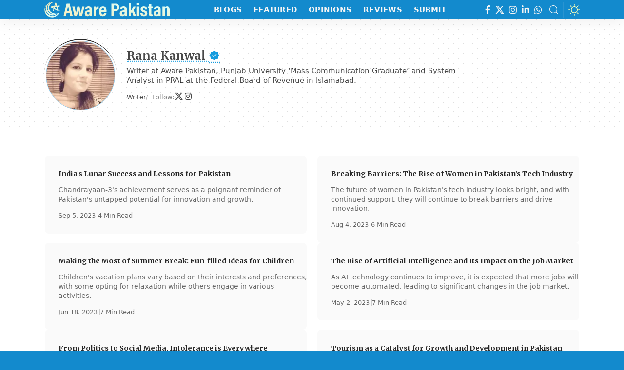

--- FILE ---
content_type: text/html; charset=UTF-8
request_url: https://awarepakistan.com/author/ranakanwal/page/2/
body_size: 45300
content:
<!DOCTYPE html><html lang="en-US" prefix="og: https://ogp.me/ns#"><head><script data-no-optimize="1">var litespeed_docref=sessionStorage.getItem("litespeed_docref");litespeed_docref&&(Object.defineProperty(document,"referrer",{get:function(){return litespeed_docref}}),sessionStorage.removeItem("litespeed_docref"));</script> <meta charset="UTF-8" /><meta name="viewport" content="width=device-width, initial-scale=1.0" /><meta http-equiv="X-UA-Compatible" content="IE=edge" /><link rel="profile" href="https://gmpg.org/xfn/11" /><link rel="manifest" href="https://awarepakistan.com/wp-content/themes/do-child/manifest.json" /><meta name="apple-mobile-web-app-capable" content="yes"><meta name="apple-mobile-web-app-status-bar-style" content="black-translucent"><meta name="apple-mobile-web-app-title" content="Aware Pakistan"><style id="perfmatters-google-font-1">@font-face{font-family:'Merriweather';font-style:italic;font-weight:700;font-stretch:100%;font-display:swap;src:url(https://awarepakistan.com/wp-content/cache/perfmatters/awarepakistan.com/fonts/u-4B0qyriQwlOrhSvowK_l5-eTxCVx0ZbwLvKH2Gk9hLmp0v5yA-xXPqCzLvPee1XYk_XSf-FmQlV236AvH4ZL_Ean2DTA.woff2) format('woff2');unicode-range:U+0460-052F,U+1C80-1C8A,U+20B4,U+2DE0-2DFF,U+A640-A69F,U+FE2E-FE2F}@font-face{font-family:'Merriweather';font-style:italic;font-weight:700;font-stretch:100%;font-display:swap;src:url(https://awarepakistan.com/wp-content/cache/perfmatters/awarepakistan.com/fonts/u-4B0qyriQwlOrhSvowK_l5-eTxCVx0ZbwLvKH2Gk9hLmp0v5yA-xXPqCzLvPee1XYk_XSf-FmQlV23zAvH4ZL_Ean2DTA.woff2) format('woff2');unicode-range:U+0301,U+0400-045F,U+0490-0491,U+04B0-04B1,U+2116}@font-face{font-family:'Merriweather';font-style:italic;font-weight:700;font-stretch:100%;font-display:swap;src:url(https://awarepakistan.com/wp-content/cache/perfmatters/awarepakistan.com/fonts/u-4B0qyriQwlOrhSvowK_l5-eTxCVx0ZbwLvKH2Gk9hLmp0v5yA-xXPqCzLvPee1XYk_XSf-FmQlV234AvH4ZL_Ean2DTA.woff2) format('woff2');unicode-range:U+0102-0103,U+0110-0111,U+0128-0129,U+0168-0169,U+01A0-01A1,U+01AF-01B0,U+0300-0301,U+0303-0304,U+0308-0309,U+0323,U+0329,U+1EA0-1EF9,U+20AB}@font-face{font-family:'Merriweather';font-style:italic;font-weight:700;font-stretch:100%;font-display:swap;src:url(https://awarepakistan.com/wp-content/cache/perfmatters/awarepakistan.com/fonts/u-4B0qyriQwlOrhSvowK_l5-eTxCVx0ZbwLvKH2Gk9hLmp0v5yA-xXPqCzLvPee1XYk_XSf-FmQlV235AvH4ZL_Ean2DTA.woff2) format('woff2');unicode-range:U+0100-02BA,U+02BD-02C5,U+02C7-02CC,U+02CE-02D7,U+02DD-02FF,U+0304,U+0308,U+0329,U+1D00-1DBF,U+1E00-1E9F,U+1EF2-1EFF,U+2020,U+20A0-20AB,U+20AD-20C0,U+2113,U+2C60-2C7F,U+A720-A7FF}@font-face{font-family:'Merriweather';font-style:italic;font-weight:700;font-stretch:100%;font-display:swap;src:url(https://awarepakistan.com/wp-content/cache/perfmatters/awarepakistan.com/fonts/u-4B0qyriQwlOrhSvowK_l5-eTxCVx0ZbwLvKH2Gk9hLmp0v5yA-xXPqCzLvPee1XYk_XSf-FmQlV233AvH4ZL_Ean0.woff2) format('woff2');unicode-range:U+0000-00FF,U+0131,U+0152-0153,U+02BB-02BC,U+02C6,U+02DA,U+02DC,U+0304,U+0308,U+0329,U+2000-206F,U+20AC,U+2122,U+2191,U+2193,U+2212,U+2215,U+FEFF,U+FFFD}@font-face{font-family:'Merriweather';font-style:normal;font-weight:300;font-stretch:100%;font-display:swap;src:url(https://awarepakistan.com/wp-content/cache/perfmatters/awarepakistan.com/fonts/u-4e0qyriQwlOrhSvowK_l5UcA6zuSYEqOzpPe3HOZJ5eX1WtLaQwmYiSeqnJ-mXq1Gi3iE.woff2) format('woff2');unicode-range:U+0460-052F,U+1C80-1C8A,U+20B4,U+2DE0-2DFF,U+A640-A69F,U+FE2E-FE2F}@font-face{font-family:'Merriweather';font-style:normal;font-weight:300;font-stretch:100%;font-display:swap;src:url(https://awarepakistan.com/wp-content/cache/perfmatters/awarepakistan.com/fonts/u-4e0qyriQwlOrhSvowK_l5UcA6zuSYEqOzpPe3HOZJ5eX1WtLaQwmYiSequJ-mXq1Gi3iE.woff2) format('woff2');unicode-range:U+0301,U+0400-045F,U+0490-0491,U+04B0-04B1,U+2116}@font-face{font-family:'Merriweather';font-style:normal;font-weight:300;font-stretch:100%;font-display:swap;src:url(https://awarepakistan.com/wp-content/cache/perfmatters/awarepakistan.com/fonts/u-4e0qyriQwlOrhSvowK_l5UcA6zuSYEqOzpPe3HOZJ5eX1WtLaQwmYiSeqlJ-mXq1Gi3iE.woff2) format('woff2');unicode-range:U+0102-0103,U+0110-0111,U+0128-0129,U+0168-0169,U+01A0-01A1,U+01AF-01B0,U+0300-0301,U+0303-0304,U+0308-0309,U+0323,U+0329,U+1EA0-1EF9,U+20AB}@font-face{font-family:'Merriweather';font-style:normal;font-weight:300;font-stretch:100%;font-display:swap;src:url(https://awarepakistan.com/wp-content/cache/perfmatters/awarepakistan.com/fonts/u-4e0qyriQwlOrhSvowK_l5UcA6zuSYEqOzpPe3HOZJ5eX1WtLaQwmYiSeqkJ-mXq1Gi3iE.woff2) format('woff2');unicode-range:U+0100-02BA,U+02BD-02C5,U+02C7-02CC,U+02CE-02D7,U+02DD-02FF,U+0304,U+0308,U+0329,U+1D00-1DBF,U+1E00-1E9F,U+1EF2-1EFF,U+2020,U+20A0-20AB,U+20AD-20C0,U+2113,U+2C60-2C7F,U+A720-A7FF}@font-face{font-family:'Merriweather';font-style:normal;font-weight:300;font-stretch:100%;font-display:swap;src:url(https://awarepakistan.com/wp-content/cache/perfmatters/awarepakistan.com/fonts/u-4e0qyriQwlOrhSvowK_l5UcA6zuSYEqOzpPe3HOZJ5eX1WtLaQwmYiSeqqJ-mXq1Gi.woff2) format('woff2');unicode-range:U+0000-00FF,U+0131,U+0152-0153,U+02BB-02BC,U+02C6,U+02DA,U+02DC,U+0304,U+0308,U+0329,U+2000-206F,U+20AC,U+2122,U+2191,U+2193,U+2212,U+2215,U+FEFF,U+FFFD}@font-face{font-family:'Merriweather';font-style:normal;font-weight:700;font-stretch:100%;font-display:swap;src:url(https://awarepakistan.com/wp-content/cache/perfmatters/awarepakistan.com/fonts/u-4e0qyriQwlOrhSvowK_l5UcA6zuSYEqOzpPe3HOZJ5eX1WtLaQwmYiSeqnJ-mXq1Gi3iE.woff2) format('woff2');unicode-range:U+0460-052F,U+1C80-1C8A,U+20B4,U+2DE0-2DFF,U+A640-A69F,U+FE2E-FE2F}@font-face{font-family:'Merriweather';font-style:normal;font-weight:700;font-stretch:100%;font-display:swap;src:url(https://awarepakistan.com/wp-content/cache/perfmatters/awarepakistan.com/fonts/u-4e0qyriQwlOrhSvowK_l5UcA6zuSYEqOzpPe3HOZJ5eX1WtLaQwmYiSequJ-mXq1Gi3iE.woff2) format('woff2');unicode-range:U+0301,U+0400-045F,U+0490-0491,U+04B0-04B1,U+2116}@font-face{font-family:'Merriweather';font-style:normal;font-weight:700;font-stretch:100%;font-display:swap;src:url(https://awarepakistan.com/wp-content/cache/perfmatters/awarepakistan.com/fonts/u-4e0qyriQwlOrhSvowK_l5UcA6zuSYEqOzpPe3HOZJ5eX1WtLaQwmYiSeqlJ-mXq1Gi3iE.woff2) format('woff2');unicode-range:U+0102-0103,U+0110-0111,U+0128-0129,U+0168-0169,U+01A0-01A1,U+01AF-01B0,U+0300-0301,U+0303-0304,U+0308-0309,U+0323,U+0329,U+1EA0-1EF9,U+20AB}@font-face{font-family:'Merriweather';font-style:normal;font-weight:700;font-stretch:100%;font-display:swap;src:url(https://awarepakistan.com/wp-content/cache/perfmatters/awarepakistan.com/fonts/u-4e0qyriQwlOrhSvowK_l5UcA6zuSYEqOzpPe3HOZJ5eX1WtLaQwmYiSeqkJ-mXq1Gi3iE.woff2) format('woff2');unicode-range:U+0100-02BA,U+02BD-02C5,U+02C7-02CC,U+02CE-02D7,U+02DD-02FF,U+0304,U+0308,U+0329,U+1D00-1DBF,U+1E00-1E9F,U+1EF2-1EFF,U+2020,U+20A0-20AB,U+20AD-20C0,U+2113,U+2C60-2C7F,U+A720-A7FF}@font-face{font-family:'Merriweather';font-style:normal;font-weight:700;font-stretch:100%;font-display:swap;src:url(https://awarepakistan.com/wp-content/cache/perfmatters/awarepakistan.com/fonts/u-4e0qyriQwlOrhSvowK_l5UcA6zuSYEqOzpPe3HOZJ5eX1WtLaQwmYiSeqqJ-mXq1Gi.woff2) format('woff2');unicode-range:U+0000-00FF,U+0131,U+0152-0153,U+02BB-02BC,U+02C6,U+02DA,U+02DC,U+0304,U+0308,U+0329,U+2000-206F,U+20AC,U+2122,U+2191,U+2193,U+2212,U+2215,U+FEFF,U+FFFD}</style><noscript><style id="perfmatters-google-font-2">@font-face{font-family:'Merriweather';font-style:italic;font-weight:700;font-stretch:100%;font-display:swap;src:url(https://awarepakistan.com/wp-content/cache/perfmatters/awarepakistan.com/fonts/u-4B0qyriQwlOrhSvowK_l5-eTxCVx0ZbwLvKH2Gk9hLmp0v5yA-xXPqCzLvPee1XYk_XSf-FmQlV236AvH4ZL_Ean2DTA.woff2) format('woff2');unicode-range:U+0460-052F,U+1C80-1C8A,U+20B4,U+2DE0-2DFF,U+A640-A69F,U+FE2E-FE2F}@font-face{font-family:'Merriweather';font-style:italic;font-weight:700;font-stretch:100%;font-display:swap;src:url(https://awarepakistan.com/wp-content/cache/perfmatters/awarepakistan.com/fonts/u-4B0qyriQwlOrhSvowK_l5-eTxCVx0ZbwLvKH2Gk9hLmp0v5yA-xXPqCzLvPee1XYk_XSf-FmQlV23zAvH4ZL_Ean2DTA.woff2) format('woff2');unicode-range:U+0301,U+0400-045F,U+0490-0491,U+04B0-04B1,U+2116}@font-face{font-family:'Merriweather';font-style:italic;font-weight:700;font-stretch:100%;font-display:swap;src:url(https://awarepakistan.com/wp-content/cache/perfmatters/awarepakistan.com/fonts/u-4B0qyriQwlOrhSvowK_l5-eTxCVx0ZbwLvKH2Gk9hLmp0v5yA-xXPqCzLvPee1XYk_XSf-FmQlV234AvH4ZL_Ean2DTA.woff2) format('woff2');unicode-range:U+0102-0103,U+0110-0111,U+0128-0129,U+0168-0169,U+01A0-01A1,U+01AF-01B0,U+0300-0301,U+0303-0304,U+0308-0309,U+0323,U+0329,U+1EA0-1EF9,U+20AB}@font-face{font-family:'Merriweather';font-style:italic;font-weight:700;font-stretch:100%;font-display:swap;src:url(https://awarepakistan.com/wp-content/cache/perfmatters/awarepakistan.com/fonts/u-4B0qyriQwlOrhSvowK_l5-eTxCVx0ZbwLvKH2Gk9hLmp0v5yA-xXPqCzLvPee1XYk_XSf-FmQlV235AvH4ZL_Ean2DTA.woff2) format('woff2');unicode-range:U+0100-02BA,U+02BD-02C5,U+02C7-02CC,U+02CE-02D7,U+02DD-02FF,U+0304,U+0308,U+0329,U+1D00-1DBF,U+1E00-1E9F,U+1EF2-1EFF,U+2020,U+20A0-20AB,U+20AD-20C0,U+2113,U+2C60-2C7F,U+A720-A7FF}@font-face{font-family:'Merriweather';font-style:italic;font-weight:700;font-stretch:100%;font-display:swap;src:url(https://awarepakistan.com/wp-content/cache/perfmatters/awarepakistan.com/fonts/u-4B0qyriQwlOrhSvowK_l5-eTxCVx0ZbwLvKH2Gk9hLmp0v5yA-xXPqCzLvPee1XYk_XSf-FmQlV233AvH4ZL_Ean0.woff2) format('woff2');unicode-range:U+0000-00FF,U+0131,U+0152-0153,U+02BB-02BC,U+02C6,U+02DA,U+02DC,U+0304,U+0308,U+0329,U+2000-206F,U+20AC,U+2122,U+2191,U+2193,U+2212,U+2215,U+FEFF,U+FFFD}@font-face{font-family:'Merriweather';font-style:normal;font-weight:300;font-stretch:100%;font-display:swap;src:url(https://awarepakistan.com/wp-content/cache/perfmatters/awarepakistan.com/fonts/u-4e0qyriQwlOrhSvowK_l5UcA6zuSYEqOzpPe3HOZJ5eX1WtLaQwmYiSeqnJ-mXq1Gi3iE.woff2) format('woff2');unicode-range:U+0460-052F,U+1C80-1C8A,U+20B4,U+2DE0-2DFF,U+A640-A69F,U+FE2E-FE2F}@font-face{font-family:'Merriweather';font-style:normal;font-weight:300;font-stretch:100%;font-display:swap;src:url(https://awarepakistan.com/wp-content/cache/perfmatters/awarepakistan.com/fonts/u-4e0qyriQwlOrhSvowK_l5UcA6zuSYEqOzpPe3HOZJ5eX1WtLaQwmYiSequJ-mXq1Gi3iE.woff2) format('woff2');unicode-range:U+0301,U+0400-045F,U+0490-0491,U+04B0-04B1,U+2116}@font-face{font-family:'Merriweather';font-style:normal;font-weight:300;font-stretch:100%;font-display:swap;src:url(https://awarepakistan.com/wp-content/cache/perfmatters/awarepakistan.com/fonts/u-4e0qyriQwlOrhSvowK_l5UcA6zuSYEqOzpPe3HOZJ5eX1WtLaQwmYiSeqlJ-mXq1Gi3iE.woff2) format('woff2');unicode-range:U+0102-0103,U+0110-0111,U+0128-0129,U+0168-0169,U+01A0-01A1,U+01AF-01B0,U+0300-0301,U+0303-0304,U+0308-0309,U+0323,U+0329,U+1EA0-1EF9,U+20AB}@font-face{font-family:'Merriweather';font-style:normal;font-weight:300;font-stretch:100%;font-display:swap;src:url(https://awarepakistan.com/wp-content/cache/perfmatters/awarepakistan.com/fonts/u-4e0qyriQwlOrhSvowK_l5UcA6zuSYEqOzpPe3HOZJ5eX1WtLaQwmYiSeqkJ-mXq1Gi3iE.woff2) format('woff2');unicode-range:U+0100-02BA,U+02BD-02C5,U+02C7-02CC,U+02CE-02D7,U+02DD-02FF,U+0304,U+0308,U+0329,U+1D00-1DBF,U+1E00-1E9F,U+1EF2-1EFF,U+2020,U+20A0-20AB,U+20AD-20C0,U+2113,U+2C60-2C7F,U+A720-A7FF}@font-face{font-family:'Merriweather';font-style:normal;font-weight:300;font-stretch:100%;font-display:swap;src:url(https://awarepakistan.com/wp-content/cache/perfmatters/awarepakistan.com/fonts/u-4e0qyriQwlOrhSvowK_l5UcA6zuSYEqOzpPe3HOZJ5eX1WtLaQwmYiSeqqJ-mXq1Gi.woff2) format('woff2');unicode-range:U+0000-00FF,U+0131,U+0152-0153,U+02BB-02BC,U+02C6,U+02DA,U+02DC,U+0304,U+0308,U+0329,U+2000-206F,U+20AC,U+2122,U+2191,U+2193,U+2212,U+2215,U+FEFF,U+FFFD}@font-face{font-family:'Merriweather';font-style:normal;font-weight:700;font-stretch:100%;font-display:swap;src:url(https://awarepakistan.com/wp-content/cache/perfmatters/awarepakistan.com/fonts/u-4e0qyriQwlOrhSvowK_l5UcA6zuSYEqOzpPe3HOZJ5eX1WtLaQwmYiSeqnJ-mXq1Gi3iE.woff2) format('woff2');unicode-range:U+0460-052F,U+1C80-1C8A,U+20B4,U+2DE0-2DFF,U+A640-A69F,U+FE2E-FE2F}@font-face{font-family:'Merriweather';font-style:normal;font-weight:700;font-stretch:100%;font-display:swap;src:url(https://awarepakistan.com/wp-content/cache/perfmatters/awarepakistan.com/fonts/u-4e0qyriQwlOrhSvowK_l5UcA6zuSYEqOzpPe3HOZJ5eX1WtLaQwmYiSequJ-mXq1Gi3iE.woff2) format('woff2');unicode-range:U+0301,U+0400-045F,U+0490-0491,U+04B0-04B1,U+2116}@font-face{font-family:'Merriweather';font-style:normal;font-weight:700;font-stretch:100%;font-display:swap;src:url(https://awarepakistan.com/wp-content/cache/perfmatters/awarepakistan.com/fonts/u-4e0qyriQwlOrhSvowK_l5UcA6zuSYEqOzpPe3HOZJ5eX1WtLaQwmYiSeqlJ-mXq1Gi3iE.woff2) format('woff2');unicode-range:U+0102-0103,U+0110-0111,U+0128-0129,U+0168-0169,U+01A0-01A1,U+01AF-01B0,U+0300-0301,U+0303-0304,U+0308-0309,U+0323,U+0329,U+1EA0-1EF9,U+20AB}@font-face{font-family:'Merriweather';font-style:normal;font-weight:700;font-stretch:100%;font-display:swap;src:url(https://awarepakistan.com/wp-content/cache/perfmatters/awarepakistan.com/fonts/u-4e0qyriQwlOrhSvowK_l5UcA6zuSYEqOzpPe3HOZJ5eX1WtLaQwmYiSeqkJ-mXq1Gi3iE.woff2) format('woff2');unicode-range:U+0100-02BA,U+02BD-02C5,U+02C7-02CC,U+02CE-02D7,U+02DD-02FF,U+0304,U+0308,U+0329,U+1D00-1DBF,U+1E00-1E9F,U+1EF2-1EFF,U+2020,U+20A0-20AB,U+20AD-20C0,U+2113,U+2C60-2C7F,U+A720-A7FF}@font-face{font-family:'Merriweather';font-style:normal;font-weight:700;font-stretch:100%;font-display:swap;src:url(https://awarepakistan.com/wp-content/cache/perfmatters/awarepakistan.com/fonts/u-4e0qyriQwlOrhSvowK_l5UcA6zuSYEqOzpPe3HOZJ5eX1WtLaQwmYiSeqqJ-mXq1Gi.woff2) format('woff2');unicode-range:U+0000-00FF,U+0131,U+0152-0153,U+02BB-02BC,U+02C6,U+02DA,U+02DC,U+0304,U+0308,U+0329,U+2000-206F,U+20AC,U+2122,U+2191,U+2193,U+2212,U+2215,U+FEFF,U+FFFD}</style></noscript><link rel="apple-touch-icon" href="https://awarepakistan.com/wp-content/uploads/2022/12/ap-logo-rounded.svg" /><title>Rana Kanwal | Aware Pakistan | Page 2 of 2</title><link rel="preload" href="https://awarepakistan.com/wp-content/uploads/2023/09/aplogo4dark.svg" as="image" fetchpriority="high"><link rel="preload" href="https://awarepakistan.com/wp-content/uploads/2024/07/rana-kanwal-24cb8699b480c4725e7e2d6bebddb.webp" as="image" fetchpriority="high"><link rel="preload" href="https://awarepakistan.com/wp-content/uploads/2025/12/aplogo24.avif" as="image" fetchpriority="high"><style id="perfmatters-used-css">:root{--g-color:#ff184e;--body-fcolor:#282828;--effect:all .2s cubic-bezier(.32,.74,.57,1);--timing:cubic-bezier(.32,.74,.57,1);--shadow-12:rgba(0,0,0,.12);--shadow-20:rgba(0,0,0,.02);--round-3:3px;--height-34:34px;--height-40:40px;--padding-40:0 40px;--round-5:5px;--round-7:7px;--shadow-7:rgba(0,0,0,.07);--dark-accent:#191c20;--dark-accent-0:rgba(25,28,32,0);--dark-accent-90:rgba(25,28,32,.95);--meta-b-fcolor:var(--body-fcolor);--nav-color:var(--body-fcolor);--subnav-color:var(--body-fcolor);--nav-color-10:rgba(0,0,0,.08);--subnav-color-10:rgba(0,0,0,.08);--meta-b-fspace:normal;--meta-b-fstyle:normal;--meta-b-fweight:600;--meta-b-transform:none;--nav-bg:#fff;--nav-bg-from:#fff;--nav-bg-to:#fff;--nav-bg-glass:rgba(255,255,255,.47);--nav-bg-glass-from:rgba(255,255,255,.47);--nav-bg-glass-to:rgba(255,255,255,.47);--subnav-bg:#fff;--subnav-bg-from:#fff;--subnav-bg-to:#fff;--indicator-bg-from:#ff0084;--indicator-bg-to:#2c2cf8;--audio-color:#ffa052;--dribbble-color:#fb70a6;--excerpt-color:#666;--fb-color:#89abfc;--live-color:#fe682e;--gallery-color:#729dff;--ig-color:#7e40b6;--linkedin-color:#007bb6;--bsky-color:#4ca2fe;--pin-color:#f74c53;--flipboard-color:#f52828;--privacy-color:#fff;--review-color:#ffc300;--soundcloud-color:#fd794a;--vk-color:#07f;--telegam-color:#649fdf;--twitter-color:#00151c;--medium-color:#000;--threads-color:#000;--video-color:#ffc300;--vimeo-color:#44bbe1;--ytube-color:#ef464b;--whatsapp-color:#00e676;--g-color-90:rgba(255,24,78,.9);--absolute-dark:#242424;--body-family:"Oxygen",sans-serif;--btn-family:"Encode Sans Condensed",sans-serif;--cat-family:"Oxygen",sans-serif;--dwidgets-family:"Oxygen",sans-serif;--h1-family:"Encode Sans Condensed",sans-serif;--h2-family:"Encode Sans Condensed",sans-serif;--h3-family:"Encode Sans Condensed",sans-serif;--h4-family:"Encode Sans Condensed",sans-serif;--h5-family:"Encode Sans Condensed",sans-serif;--h6-family:"Encode Sans Condensed",sans-serif;--input-family:"Encode Sans Condensed",sans-serif;--menu-family:"Encode Sans Condensed",sans-serif;--meta-family:"Encode Sans Condensed",sans-serif;--submenu-family:"Encode Sans Condensed",sans-serif;--tagline-family:"Encode Sans Condensed",sans-serif;--btn-fcolor:inherit;--h1-fcolor:inherit;--h2-fcolor:inherit;--h3-fcolor:inherit;--h4-fcolor:inherit;--h5-fcolor:inherit;--h6-fcolor:inherit;--input-fcolor:inherit;--meta-fcolor:#666;--body-fsize:16px;--btn-fsize:12px;--cat-fsize:10px;--dwidgets-fsize:13px;--excerpt-fsize:14px;--h1-fsize:40px;--h2-fsize:28px;--h3-fsize:22px;--h4-fsize:16px;--h5-fsize:14px;--h6-fsize:13px;--headline-fsize:45px;--input-fsize:14px;--menu-fsize:17px;--meta-fsize:13px;--submenu-fsize:13px;--tagline-fsize:28px;--body-fspace:normal;--btn-fspace:normal;--cat-fspace:.07em;--dwidgets-fspace:0;--h1-fspace:normal;--h2-fspace:normal;--h3-fspace:normal;--h4-fspace:normal;--h5-fspace:normal;--h6-fspace:normal;--input-fspace:normal;--menu-fspace:-.02em;--meta-fspace:normal;--submenu-fspace:-.02em;--tagline-fspace:normal;--body-fstyle:normal;--btn-fstyle:normal;--cat-fstyle:normal;--dwidgets-fstyle:normal;--h1-fstyle:normal;--h2-fstyle:normal;--h3-fstyle:normal;--h4-fstyle:normal;--h5-fstyle:normal;--h6-fstyle:normal;--input-fstyle:normal;--menu-fstyle:normal;--meta-fstyle:normal;--submenu-fstyle:normal;--tagline-fstyle:normal;--body-fweight:400;--btn-fweight:700;--cat-fweight:700;--dwidgets-fweight:600;--h1-fweight:700;--h2-fweight:700;--h3-fweight:700;--h4-fweight:700;--h5-fweight:700;--h6-fweight:600;--input-fweight:400;--menu-fweight:600;--meta-fweight:400;--submenu-fweight:500;--tagline-fweight:400;--flex-gray-15:rgba(136,136,136,.15);--flex-gray-40:rgba(136,136,136,.4);--flex-gray-7:rgba(136,136,136,.07);--dribbble-hcolor:#ff407f;--fb-hcolor:#1f82ec;--ig-hcolor:#8823b6;--linkedin-hcolor:#006ab1;--bsky-hcolor:#263544;--pin-hcolor:#f60c19;--flipboard-hcolor:#e00a0a;--soundcloud-hcolor:#ff5313;--vk-hcolor:#005f8c;--telegam-hcolor:#3885d9;--twitter-hcolor:#13b9ee;--threads-hcolor:#5219ff;--medium-hcolor:#ffb600;--vimeo-hcolor:#16b1e3;--ytube-hcolor:#fc161e;--whatsapp-hcolor:#00e537;--tumblr-color:#32506d;--tumblr-hcolor:#1f3143;--indicator-height:4px;--nav-height:60px;--alight:#ddd;--solid-light:#fafafa;--em-mini:.8em;--rem-mini:.8rem;--transparent-nav-color:#fff;--swiper-navigation-size:44px;--tagline-s-fsize:22px;--wnav-size:20px;--em-small:.92em;--rem-small:.92rem;--bottom-spacing:35px;--box-spacing:5%;--el-spacing:12px;--body-transform:none;--btn-transform:none;--cat-transform:uppercase;--dwidgets-transform:none;--h1-transform:none;--h2-transform:none;--h3-transform:none;--h4-transform:none;--h5-transform:none;--h6-transform:none;--input-transform:none;--menu-transform:none;--meta-transform:none;--submenu-transform:none;--tagline-transform:none;--awhite:#fff;--solid-white:#fff;--max-width-wo-sb:100%;--alignwide-w:1600px;--bookmark-color:#62b088;--bookmark-color-90:rgba(98,176,136,.95);--slider-nav-dcolor:inherit;--heading-color:var(--body-fcolor);--heading-sub-color:var(--g-color);--meta-b-family:var(--meta-family);--bottom-border-color:var(--flex-gray-15);--column-border-color:var(--flex-gray-15);--counter-zero:decimal-leading-zero;}[data-theme='dark'],.light-scheme{--body-fcolor:#fff;--h1-fcolor:#fff;--h2-fcolor:#fff;--h3-fcolor:#fff;--h4-fcolor:#fff;--h5-fcolor:#fff;--h6-fcolor:#fff;--headline-fcolor:#fff;--shadow-12:rgba(0,0,0,.4);--shadow-20:rgba(0,0,0,.2);--shadow-7:rgba(0,0,0,.3);--dark-accent:#0e0f12;--dark-accent-0:rgba(14,15,18,0);--dark-accent-90:rgba(14,15,18,.95);--meta-b-fcolor:#fff;--nav-bg:#131518;--nav-bg-from:#131518;--nav-bg-to:#131518;--nav-bg-glass:rgba(255,255,255,.07);--nav-bg-glass-from:rgba(255,255,255,.07);--nav-bg-glass-to:rgba(255,255,255,.07);--excerpt-color:#ddd;--nav-color:#fff;--subnav-color:#fff;--nav-color-10:rgba(255,255,255,.08);--subnav-color-10:rgba(255,255,255,.08);--input-fcolor:#fff;--meta-fcolor:#bbb;--tagline-fcolor:#fff;--flex-gray-15:rgba(136,136,136,.25);--flex-gray-7:rgba(136,136,136,.09);--solid-light:#333;--solid-white:#191c20;--twitter-color:#fff;--medium-color:#fff;--threads-color:#fff;--heading-color:var(--body-fcolor);--heading-sub-color:var(--g-color);}[data-theme='dark']{--subnav-bg:#191c20;--subnav-bg-from:#191c20;--subnav-bg-to:#191c20;}body:not([data-theme='dark']) [data-mode='dark'],body[data-theme='dark'] [data-mode='default'],body .light-scheme [data-mode='default'],.mfp-hide,.is-hidden{display:none !important;}body .light-scheme [data-mode='dark']{display:inherit !important;}[data-theme='dark'] input::placeholder,.light-scheme input::placeholder{color:var(--alight);}html,body,div,span,applet,object,iframe,h1,h2,h3,h4,h5,h6,blockquote,p,pre,a,abbr,acronym,address,big,cite,code,del,dfn,em,font,ins,kbd,q,s,samp,small,strike,strong,sub,sup,tt,var,dl,dt,dd,ol,ul,li,fieldset,form,label,legend,table,caption,tbody,tfoot,thead,tr,th,td{font-family:inherit;font-size:100%;font-weight:inherit;font-style:inherit;line-height:inherit;margin:0;padding:0;vertical-align:baseline;border:0;outline:0;}html{font-size:var(--body-fsize);overflow-x:hidden;-ms-text-size-adjust:100%;-webkit-text-size-adjust:100%;text-size-adjust:100%;}body{font-family:var(--body-family);font-size:var(--body-fsize);font-weight:var(--body-fweight);font-style:var(--body-fstyle);line-height:max(var(--body-fheight,1.7),1.4);display:block;margin:0;letter-spacing:var(--body-fspace);text-transform:var(--body-transform);color:var(--body-fcolor);background-color:var(--solid-white);}*{-moz-box-sizing:border-box;-webkit-box-sizing:border-box;box-sizing:border-box;}:before,:after{-moz-box-sizing:border-box;-webkit-box-sizing:border-box;box-sizing:border-box;}.site-outer{position:relative;display:block;overflow:clip;max-width:100%;}.site-wrap,.site-content{position:relative;display:block;margin:0;padding:0;}.site-wrap{z-index:1;min-height:45vh;}button,hr,input{overflow:visible;}[type=checkbox],[type=radio],legend{box-sizing:border-box;padding:0;}[type=checkbox]{cursor:pointer;}a{text-decoration:none;color:inherit;background-color:rgba(255,255,255,0);}b,strong{font-weight:700;}.tax-accordion-sub,.hidden,[hidden],template,audio:not([controls]){display:none;}img{max-width:100%;height:auto;vertical-align:middle;border-style:none;-webkit-object-fit:cover;object-fit:cover;}svg:not(:root),.collapse-activated{overflow:hidden;}button,input,optgroup,select,textarea{text-transform:none;color:inherit;outline:none !important;}[type=reset],[type=submit],button,html [type=button]{-webkit-appearance:button;}[type=button]::-moz-focus-inner,[type=reset]::-moz-focus-inner,[type=submit]::-moz-focus-inner,button::-moz-focus-inner{padding:0;border-style:none;}[type=button]:-moz-focusring,[type=reset]:-moz-focusring,[type=submit]:-moz-focusring,button:-moz-focusring{outline:ButtonText dotted 1px;}:-webkit-autofill{-webkit-box-shadow:0 0 0 30px #fafafa inset;}[type='number']::-webkit-inner-spin-button,[type='number']::-webkit-outer-spin-button{height:auto;}[type='search']::-webkit-search-cancel-button,[type='search']::-webkit-search-decoration{-webkit-appearance:none;}::-webkit-file-upload-button{font:inherit;-webkit-appearance:button;}input:disabled,select:disabled,textarea:disabled{opacity:.5;background-color:rgba(255,203,51,.19);}h2,.h2{font-family:var(--h2-family);font-size:var(--h2-fsize);font-weight:var(--h2-fweight);font-style:var(--h2-fstyle);line-height:var(--h2-fheight,1.25);letter-spacing:var(--h2-fspace);text-transform:var(--h2-transform);}h2{color:var(--h2-fcolor);}h3,.h3{font-family:var(--h3-family);font-size:var(--h3-fsize);font-weight:var(--h3-fweight);font-style:var(--h3-fstyle);line-height:var(--h3-fheight,1.3);letter-spacing:var(--h3-fspace);text-transform:var(--h3-transform);}h3{color:var(--h3-fcolor);}.h5,h5{font-family:var(--h5-family);font-size:var(--h5-fsize);font-weight:var(--h5-fweight);font-style:var(--h5-fstyle);line-height:var(--h5-fheight,1.5);letter-spacing:var(--h5-fspace);text-transform:var(--h5-transform);}h6,.h6{font-family:var(--h6-family);font-size:var(--h6-fsize);font-weight:var(--h6-fweight);font-style:var(--h6-fstyle);line-height:var(--h6-fheight,1.5);letter-spacing:var(--h6-fspace);text-transform:var(--h6-transform);}h2.entry-title{font-size:var(--title-size,var(--h2-fsize));}h3.entry-title{font-size:var(--title-size,var(--h3-fsize));}.p-categories{font-family:var(--cat-family);font-size:var(--cat-fsize);font-weight:var(--cat-fweight);font-style:var(--cat-fstyle);letter-spacing:var(--cat-fspace);text-transform:var(--cat-transform);}.is-meta,.meta-text,.rss-date,.widget_rss cite,.woocommerce-result-count,.woocommerce-ordering select,.s-logout-link,.story-content-overlay__date,.story-content-overlay__author{font-family:var(--meta-family);font-size:var(--meta-fsize);font-weight:var(--meta-fweight);font-style:var(--meta-fstyle);letter-spacing:var(--meta-fspace);text-transform:var(--meta-transform);}.is-meta{color:var(--meta-fcolor);}input[type='text'],input[type='tel'],input[type='password'],input[type='email'],input[type='url'],input[type='search'],input[type='number'],textarea,.select2-results,.select2-selection__rendered{font-family:var(--input-family);font-size:var(--input-fsize);font-weight:var(--input-fweight);font-style:var(--input-fstyle);letter-spacing:var(--input-fspace);text-transform:var(--input-transform);color:var(--input-fcolor);}input[type='submit'],button,.button,.is-btn,a.show-post-comment,a.comment-reply-link,.pagination-wrap,.rbbsl a>span,.cta-buttons,.widget_block .wp-block-search [type='submit'],.web-stories-list__archive-link a,.comment-list .comment-reply-title small a,.elementor-widget-button{font-family:var(--btn-family);font-size:var(--btn-fsize);font-weight:var(--btn-fweight);font-style:var(--btn-fstyle);letter-spacing:var(--btn-fspace);text-transform:var(--btn-transform);}.main-menu>li>a,.more-col .widget-heading,.elementor-widget-wp-widget-nav_menu h5,.woocommerce-MyAccount-navigation{font-family:var(--menu-family);font-size:var(--menu-fsize);font-weight:var(--menu-fweight);font-style:var(--menu-fstyle);line-height:1.5;letter-spacing:var(--menu-fspace);text-transform:var(--menu-transform);}.main-menu .sub-menu>.menu-item a,.user-dropdown a,.more-col .menu a,.collapse-footer-menu a,.elementor-widget-container .menu a{font-family:var(--submenu-family);font-size:var(--submenu-fsize);font-weight:var(--submenu-fweight);font-style:var(--submenu-fstyle);line-height:1.25;letter-spacing:var(--submenu-fspace);text-transform:var(--submenu-transform);color:var(--subnav-color);}.mobile-menu>li>a{font-family:"Encode Sans Condensed",sans-serif;font-size:1.1rem;font-weight:400;font-style:normal;line-height:1.5;letter-spacing:-.02em;text-transform:none;}.mobile-qview a{font-family:"Encode Sans Condensed",sans-serif;font-size:16px;font-weight:600;font-style:normal;letter-spacing:-.02em;text-transform:none;}.description-text,.story-content-overlay__excerpt,.p-wrap .entry-summary{font-family:var(--excerpt-family,inherit);font-size:var(--excerpt-fsize);font-weight:var(--excerpt-fweight,inherit);font-style:var(--excerpt-fstyle,inherit);letter-spacing:var(--excerpt-fspace,inherit);text-transform:var(--excerpt-transform,inherit);line-height:var(--excerpt-fheight,var(--body-fheight,1.7));}.p-wrap .entry-summary{color:var(--excerpt-color);column-count:var(--excerpt-columns,1);column-gap:var(--excerpt-gap,1.5em);}input[type='text'],input[type='tel'],input[type='password'],input[type='email'],input[type='url'],input[type='search'],input[type='number']{line-height:max(var(--input-fheight),24px);max-width:100%;padding:12px 20px;transition:var(--effect);white-space:nowrap;border:var(--input-border,none);border-radius:var(--round-3);outline:none !important;background-color:var(--input-bg,var(--flex-gray-7));-webkit-box-shadow:none !important;box-shadow:none !important;}input[type='file']{font-size:var(--rem-small);}input::file-selector-button{font-size:var(--em-small);padding:8px 20px;cursor:pointer;transition:var(--effect);color:var(--btn-accent,var(--awhite));border:none;border-radius:var(--round-7);background-color:var(--btn-primary,var(--g-color));}input:hover::file-selector-button{opacity:.7;}input[type='submit'],.is-btn,.button,div:where(.entry-content) button{line-height:var(--height-40);padding:var(--padding-40);cursor:pointer;transition:var(--effect);white-space:nowrap;color:var(--btn-accent,var(--awhite));border:none;border-radius:var(--round-3);outline:none !important;background:var(--btn-primary,var(--g-color));-webkit-box-shadow:none;box-shadow:none;}.rb-container,.rb-s-container,.rb-wide-container,.rb-small-container{position:static;display:block;width:100%;max-width:var(--rb-width,1280px);margin-right:auto;margin-left:auto;}.edge-padding{padding-right:20px;padding-left:20px;}.rb-section ul,.rb-section ol,.menu-item,.sidebar-menu ul{list-style:none;}h1,h2,h3,h4,h5,h6,.h1,.h2,.h3,.h4,.h5,.h6,p{-ms-word-wrap:break-word;word-wrap:break-word;}.svg-icon{width:1.5em;height:auto;}.light-scheme{color:var(--awhite);--pagi-bg:var(--solid-light);}input:-webkit-autofill,input:-webkit-autofill:hover,input:-webkit-autofill:focus,input:-webkit-autofill:active{transition:background-color 999999s ease-in-out 0s;}.block-inner{display:flex;flex-flow:row wrap;flex-grow:1;row-gap:var(--bottom-spacing);}.is-gap-20 .block-inner{margin-right:-20px;margin-left:-20px;--colgap:20px;}.block-inner>*{flex-basis:100%;width:100%;padding-right:var(--colgap,0);padding-left:var(--colgap,0);}[class*='is-gap-']>.block-inner>*{padding-right:var(--colgap,0);padding-left:var(--colgap,0);}.header-social-list a:hover,.footer-social-list a:hover{transform:scale(1.2);}@keyframes spin-loader{0%{transform:rotate(0deg);}100%{transform:rotate(360deg);}}@keyframes spin-loader-1{0%,100%{transform:rotate(0deg);}30%{transform:rotateY(360deg);}70%{transform:rotateX(360deg);}}@keyframes spin-opacity{0%,100%{opacity:0;}60%{opacity:1;}}.is-relative,.holder-wrap,.logged-status-avatar,.rb-twitter-wrap .rb-tweet-header,.mfp-content>*,.intro-content a,.block-covid-data,.cbox,.a-card,.p-center .counter-holder,.p-wrap,.p-content,.main-menu .sub-menu li,.menu-has-child-flex,.bypostauthor,.single-post-outer.has-continue-reading .single-sidebar,.sfoter-sec,.hl-point,.ulightbox-holder,.main-menu>li,.heading-title{position:relative;}.icon-holder,.notification-icon-inner,.a-card-name,.widget_rss .widget-heading,.rb-popup-center .mfp-container{display:flex;align-items:center;}[class^='web-stories-']{--ws-font-size-title:var(--h3-fsize);--ws-font-size-circle-title:var(--h4-fsize);--ws-font-size-excerpt:var(--excerpt-fsize);--ws-font-size-author-date:var(--meta-fsize);}.rbi,[class^='rbi-'],[class='rbi-']{font-family:"ruby-icon" !important;font-weight:400;font-style:normal;font-variant:normal;text-transform:none;-webkit-font-smoothing:antialiased;-moz-osx-font-smoothing:grayscale;speak:none;}.rbi-search:before{content:"";}.rbi-facebook:before{content:"";}.rbi-instagram:before{content:"";}.rbi-linkedin:before{content:"";}.rbi-twitter:before{content:"";}.rbi-whatsapp:before{content:"";}.rbi-cright:before{content:"";}.rbi-wavy:before{content:"";}@keyframes swiper-preloader-spin{100%{transform:rotate(360deg);}}.header-wrap{position:relative;display:block;}.navbar-wrap{position:relative;z-index:999;display:block;}.header-mobile{display:none;}.navbar-wrap:not(.navbar-transparent),.sticky-on .navbar-wrap{background:var(--nav-bg);background:-webkit-linear-gradient(left,var(--nav-bg-from) 0%,var(--nav-bg-to) 100%);background:linear-gradient(to right,var(--nav-bg-from) 0%,var(--nav-bg-to) 100%);}.style-shadow .navbar-wrap:not(.navbar-transparent),.sticky-on .navbar-wrap{box-shadow:0 4px 30px var(--shadow-7);}.navbar-inner{position:relative;display:flex;align-items:stretch;flex-flow:row nowrap;justify-content:space-between;max-width:100%;min-height:var(--nav-height);}.navbar-left,.navbar-right,.navbar-center{display:flex;align-items:stretch;flex-flow:row nowrap;}.navbar-left{flex-grow:1;}.header-3 .navbar-wrap .navbar-left,.header-3 .navbar-wrap .navbar-right{flex-grow:0;}.header-3 .navbar-wrap .navbar-center{flex-grow:1;justify-content:center;}.logo-wrap{display:flex;align-items:center;flex-shrink:0;max-height:100%;margin-right:20px;}.logo-wrap a{max-height:100%;}.is-image-logo.logo-wrap a{display:block;}.logo-wrap img{display:block;width:auto;max-height:var(--nav-height);transition:opacity .2s var(--timing);object-fit:cover;}.logo-wrap:not(.mobile-logo-wrap) img{max-height:var(--hd-logo-height,60px);}.header-social-list a,.footer-social-list a{display:inline-flex;align-items:center;padding-right:5px;padding-left:5px;transition:var(--effect);}.is-logo-svg img{width:auto;height:999px;object-fit:contain;}.the-logo a:hover,.logo-wrap a:hover img{opacity:.7;}.navbar-right>*{position:static;display:flex;align-items:center;height:100%;}.navbar-outer .navbar-right>*{color:var(--nav-color);}.main-menu .sub-menu,.header-dropdown{position:absolute;z-index:9999;top:-9999px;right:auto;left:0;display:block;visibility:hidden;min-width:210px;margin-top:20px;list-style:none;transition:top 0s,opacity .2s var(--timing),margin .2s var(--timing);pointer-events:none;opacity:0;border-radius:var(--sm-border-radius,var(--round-5));}.main-menu>li:hover>.sub-menu,.main-menu>li:hover>.header-dropdown,.header-dropdown-outer.dropdown-activated .header-dropdown{top:calc(100% - 1px);bottom:auto;visibility:visible;max-width:1240px;margin-top:0;pointer-events:auto;opacity:1;}.main-menu-wrap,.notification-icon,.sponsor-inner{display:flex;}.main-menu{display:flex;align-items:center;flex-flow:row wrap;row-gap:5px;}.menu-item a>span{font-size:inherit;font-weight:inherit;font-style:inherit;position:relative;display:inline-flex;align-items:center;letter-spacing:inherit;column-gap:var(--m-icon-spacing,.3em);}.main-menu>li>a{position:relative;display:flex;align-items:center;flex-wrap:nowrap;cursor:pointer;height:var(--nav-height);padding-right:var(--menu-item-spacing,12px);padding-left:var(--menu-item-spacing,12px);white-space:nowrap;color:var(--nav-color);}.is-pagi-text .pagination-trigger i,.heading-tagline i,.sub-menu>.menu-item a,.user-dropdown a,.more-section a,.elementor-widget-container .menu a,.menu-ani-2 .rb-menu>.menu-item>a>span,a.meta-author,.collapse-activated .burger-icon>span,.heading-tagline a,.mobile-menu-trigger i:before,.rb-bookmark i,.heading-title a,.rb-twitter-wrap a,.share-action,.logged-in-as a,.rb-review-stars i{transition:var(--effect);}.wnav-holder{padding-right:5px;padding-left:5px;}.wnav-holder svg,.wnav-svg{line-height:0;width:var(--wnav-size);height:var(--wnav-size);}.wnav-icon{font-size:var(--wnav-size);}.w-header-search .header-search-form{width:340px;max-width:100%;margin-bottom:0;padding:5px;}.w-header-search .search-form-inner{border:none;}.rb-search-form{position:relative;width:100%;}.rb-search-form input[type='text']{padding-left:0;}.rb-search-submit{position:relative;display:flex;}.rb-search-submit input[type='submit']{padding:0;opacity:0;}.rb-search-submit i{font-size:var(--icon-size,inherit);line-height:1;position:absolute;top:1px;bottom:0;left:0;display:flex;align-items:center;justify-content:flex-end;width:100%;padding-right:max(.4em,10px);transition:var(--effect);pointer-events:none;color:var(--input-fcolor,currentColor);}.rb-search-form .search-icon{display:flex;flex-shrink:0;}.search-icon>*{font-size:var(--icon-size,inherit);margin-right:max(.4em,10px);margin-left:max(.4em,10px);color:var(--input-fcolor,currentColor);fill:var(--input-fcolor,currentColor);}.rb-search-submit:hover i{color:var(--g-color);opacity:1;}.search-form-inner{position:relative;display:flex;align-items:center;border:1px solid var(--flex-gray-15);border-radius:var(--round-5);}.header-wrap .search-form-inner{border-color:var(--subnav-color-10);}.mobile-collapse .search-form-inner{border-color:var(--submbnav-color-10,var(--flex-gray-15));}.rb-search-form .search-text{flex-grow:1;}.rb-search-form input{width:100%;padding:.6em 0;border:none;background:none;}.rb-search-form input::placeholder{opacity:.8;color:inherit;}.navbar-right{position:relative;flex-shrink:0;}.header-dropdown-outer,.newsletter-box-bg{position:static;}.header-dropdown{right:0;left:auto;overflow:hidden;min-width:200px;color:var(--subnav-color);background:var(--subnav-bg);background:-webkit-linear-gradient(left,var(--subnav-bg-from) 0%,var(--subnav-bg-to) 100%);background:linear-gradient(to right,var(--subnav-bg-from) 0%,var(--subnav-bg-to) 100%);box-shadow:0 4px 30px var(--shadow-12);}.menu-ani-1 .rb-menu>.menu-item>a>span{transition:color .2s var(--timing);}.menu-ani-1 .rb-menu>.menu-item>a>span:before{position:absolute;bottom:-1px;left:0;width:0;height:3px;content:"";transition:width 0s var(--timing),background-color .2s var(--timing);background-color:rgba(255,255,255,0);}.menu-ani-1 .rb-menu>.menu-item>a>span:after{position:absolute;right:0;bottom:-1px;width:0;height:3px;content:"";transition:width .2s var(--timing);background-color:var(--nav-color-h-accent,var(--g-color));}.rb-menu>.menu-item>a:hover>span,.menu-ani-1 .rb-menu>.menu-item>a:hover:after{color:var(--nav-color-h,inherit);}.menu-ani-1 .rb-menu>.menu-item>a:hover>span:before{width:100%;transition:width .2s var(--timing);background-color:var(--nav-color-h-accent,var(--g-color));}.menu-ani-1 .rb-menu>.menu-item>a:hover>span:after,.menu-ani-1 .header-transparent .rb-menu>.menu-item>a:hover>span:after{width:100%;transition:width 0s var(--timing);background-color:rgba(255,255,255,0);}.burger-icon{position:relative;display:block;width:24px;height:16px;color:var(--mbnav-color,var(--nav-color,inherit));}.burger-icon>span{position:absolute;left:0;display:block;height:2px;transition:all .4s var(--timing);border-radius:2px;background-color:currentColor;}.burger-icon>span:nth-child(1){top:0;width:100%;}.burger-icon>span:nth-child(2){top:50%;width:65%;margin-top:-1px;}.burger-icon>span:nth-child(3){top:auto;bottom:0;width:40%;}@keyframes heartbeat{0%{transform:scale(1);}50%{transform:scale(1.2);}100%{transform:scale(1);}}.collapse-footer{padding:15px;background-color:var(--subnav-color-10);}.header-search-form .h5{display:block;margin-bottom:10px;}.is-form-layout .search-form-inner{width:100%;border-color:var(--search-form-color,var(--flex-gray-15));}.is-form-layout .search-icon,.is-form-layout .rbi-cright{opacity:.5;}.is-form-layout .rbi-cright:before{content:"";font-size:var(--em-mini);}.collapse-footer>*{margin-bottom:12px;}.collapse-footer-menu a{color:var(--submbnav-color,var(--subnav-color));}.collapse-footer-menu-inner{display:flex;flex-flow:row wrap;gap:10px;}.collapse-footer-menu-inner li{position:relative;display:flex;align-items:center;flex-flow:row nowrap;}.collapse-footer-menu-inner li:not(:last-child):after{display:flex;width:3px;height:3px;margin-right:10px;margin-left:10px;content:"";opacity:.25;border-radius:50%;background-color:currentColor;}.dark-mode-toggle-wrap{height:auto;}.dark-mode-toggle{display:flex;align-items:center;cursor:pointer;}.dark-mode-toggle-wrap:not(:first-child) .dark-mode-toggle{position:relative;margin-left:5px;padding-left:10px;border-left:1px solid var(--flex-gray-40);}.navbar-outer .dark-mode-toggle-wrap:not(:first-child) .dark-mode-toggle{border-color:var(--nav-color-10);}.dark-mode-slide{position:relative;width:calc(var(--dm-size,24px) * 1.666);height:calc(var(--dm-size,24px) - 10px);border-radius:calc(var(--dm-size,24px) - 2px);background-color:var(--dm-slide,var(--flex-gray-15));}.dark-mode-slide-btn{position:absolute;top:-5px;left:0;display:flex;visibility:hidden;align-items:center;justify-content:center;width:var(--dm-size,24px);height:var(--dm-size,24px);transition:opacity .1s;opacity:0;border-radius:50%;background-color:var(--dm-light-bg,var(--awhite));box-shadow:0 1px 4px var(--shadow-12);}.mode-icon-dark{color:var(--dm-dark-color,var(--awhite));background-color:var(--dm-dark-bg,var(--g-color));}.mode-icon-default{color:var(--dm-light-color,var(--body-fcolor));}.dark-sw-2 .mode-icon-default{color:var(--dm-light-color,inherit);}.dark-mode-slide-btn svg{width:calc(var(--dm-size,24px) - 10px);height:calc(var(--dm-size,24px) - 10px);}.mode-icon-dark:not(.activated),.mode-icon-default.activated{transform:translateX(0);}.mode-icon-default:not(.activated),.mode-icon-dark.activated{transform:translateX(calc(var(--dm-size,24px) * .666));}.dark-sw-2 .dark-mode-slide{width:calc(var(--dm-size,24px));height:calc(var(--dm-size,24px) + 8px);padding:0 4px;border-radius:0;background-color:rgba(255,255,255,0);}.dark-sw-2 .dark-mode-slide-btn{top:4px;border-radius:0;background:none;box-shadow:none;}.dark-sw-2 .mode-icon-dark:not(.activated),.dark-sw-2 .mode-icon-default.activated,.dark-sw-2 .mode-icon-default:not(.activated),.dark-sw-2 .mode-icon-dark.activated{transform:translateX(0);}.dark-sw-2 .dark-mode-slide-btn svg{width:var(--dm-size,24px);height:var(--dm-size,24px);}.navbar-outer{position:relative;z-index:110;display:block;width:100%;}.is-mstick .navbar-outer:not(.navbar-outer-template){min-height:var(--nav-height);}.is-mstick .sticky-holder{z-index:998;top:0;right:0;left:0;}@keyframes stick-animation{from{transform:translate3d(0,-100%,0);}to{transform:translate3d(0,0,0);}}.header-mobile-wrap{position:relative;z-index:99;flex-grow:0;flex-shrink:0;color:var(--mbnav-color,var(--nav-color));background:var(--mbnav-bg,var(--nav-bg));background:-webkit-linear-gradient(left,var(--mbnav-bg-from,var(--nav-bg-from)) 0%,var(--mbnav-bg-to,var(--nav-bg-to)) 100%);background:linear-gradient(to right,var(--mbnav-bg-from,var(--nav-bg-from)) 0%,var(--mbnav-bg-to,var(--nav-bg-to)) 100%);box-shadow:0 4px 30px var(--shadow-7);}.header-mobile-wrap .is-text-logo .logo-title>*,.header-mobile-wrap .navbar-right>*{color:inherit;}.mobile-logo-wrap{display:flex;flex-grow:0;margin:0;}.mobile-logo-wrap img{width:auto;max-height:var(--mlogo-height,var(--mbnav-height,42px));}.collapse-holder{display:block;overflow-y:auto;width:100%;}.mobile-collapse .header-search-form{margin-bottom:15px;}.mbnav{display:flex;align-items:center;flex-flow:row nowrap;min-height:var(--mbnav-height,42px);}.header-mobile-wrap .navbar-right{align-items:center;justify-content:flex-end;}.mobile-toggle-wrap{display:flex;align-items:stretch;}.navbar-right .mobile-toggle-wrap{height:auto;}.navbar-right .mobile-toggle-wrap .burger-icon>span{right:0;left:auto;}.navbar-right .mobile-toggle-wrap .mobile-menu-trigger{padding-right:0;padding-left:10px;}.mobile-menu-trigger{display:flex;align-items:center;padding-right:10px;cursor:pointer;}.mobile-search-icon{padding:0 5px;}.mobile-collapse{z-index:0;display:flex;visibility:hidden;overflow:hidden;flex-grow:1;height:0;transition:opacity .3s var(--timing);opacity:0;}.mobile-collapse:not(.is-collapse-template){color:var(--submbnav-color,var(--subnav-color));background:var(--submbnav-bg,var(--subnav-bg));background:-webkit-linear-gradient(left,var(--submbnav-bg-from,var(--subnav-bg-from)) 0%,var(--submbnav-bg-to,var(--subnav-bg-to)) 100%);background:linear-gradient(to right,var(--submbnav-bg-from,var(--subnav-bg-from)) 0%,var(--submbnav-bg-to,var(--subnav-bg-to)) 100%);}.collapse-sections{position:relative;display:flex;flex-flow:column nowrap;width:100%;margin-top:20px;padding:20px;gap:15px;}.collapse-inner{position:relative;display:block;width:100%;padding-top:15px;}.collapse-inner>*:last-child{padding-bottom:150px;}.mobile-menu>li>a{display:block;padding:10px 0;}.mobile-qview{position:relative;display:block;overflow:auto;width:100%;border-top:1px solid var(--nav-color-10);-ms-overflow-style:none;scrollbar-width:none;}.mobile-qview::-webkit-scrollbar{width:0;height:0;}.mobile-qview-inner{display:flex;flex-flow:row nowrap;}.mobile-qview a{position:relative;display:flex;align-items:center;height:var(--qview-height,42px);padding:0 15px;white-space:nowrap;color:inherit;}.mobile-qview a>span,.mobile-qview i{line-height:1;}.main-menu>li>a i,.mobile-qview i{min-width:1em;}.mobile-qview a:before{position:absolute;right:15px;bottom:0;left:15px;height:4px;content:"";transition:var(--effect);border-radius:var(--round-3);background-color:rgba(255,255,255,0);}.mobile-qview a:hover:before,.mobile-qview .current-menu-item>a:before{background-color:var(--g-color);}.mobile-socials{display:flex;flex-flow:row wrap;}.mobile-socials:not(:first-child){padding-top:15px;border-top:1px solid var(--flex-gray-15);}.mobile-socials a{font-size:16px;flex-shrink:0;padding:0 12px;}.p-wrap>*:not(:last-child),.grid-box>*:not(:last-child),.p-content>*:not(:last-child){margin-bottom:var(--el-spacing);}.p-highlight,.list-box{position:relative;border-radius:var(--wrap-border,var(--round-3));}.box-bg .grid-box,.box-bg .list-box{background-color:var(--box-color,var(--default-box,var(--solid-light)));}[data-theme='dark'] .box-bg .grid-box,[data-theme='dark'] .box-bg .list-box{background-color:var(--dark-box-color,var(--default-dark-box,var(--solid-light)));}[class*="counter-el"]{position:relative;counter-increment:trend-counter;}[class*="counter-el"]:before{font-family:var(--h2-family);font-size:var(--counter-size,3.5rem);font-weight:var(--h2-fweight);font-style:var(--h2-fstyle);line-height:1;position:absolute;top:0;right:0;bottom:auto;left:auto;display:block;content:counter(trend-counter,var(--counter-zero));letter-spacing:var(--h2-fspace);pointer-events:none;opacity:var(--counter-opacity,.15);color:var(--counter-color,currentColor);}.p-top+[class*="counter-el"]:before{top:-1.5rem;}[class*="ict-inline"] [class*="counter-el"]:before{position:relative;top:auto;right:auto;bottom:auto;left:auto;display:inline;padding-right:min(7px,.3em);opacity:1;color:var(--counter-color,var(--g-color));}[class*="ict-circle"] [class*="counter-el"]:before{position:relative;top:auto;right:auto;bottom:auto;left:auto;display:inline-flex;align-items:center;height:calc(var(--counter-size,1em) * 1.4);min-width:calc(var(--counter-size,1em) * 1.4);justify-content:center;color:var(--counter-color,var(--awhite));opacity:1;margin-right:min(7px,.2em);margin-bottom:min(7px,.2em);background-color:var(--counter-bg,var(--g-color));border-radius:50%;padding:0;}.feat-holder{position:relative;max-width:100%;}.p-top,.p-categories{display:flex;align-items:stretch;flex-flow:row wrap;flex-grow:1;gap:3px;}.p-top .p-categories{flex-grow:0;}.p-featured{position:relative;display:block;overflow:hidden;padding-bottom:calc(var(--feat-ratio,60) * 1%);border-radius:var(--wrap-border,var(--round-3));}[class*='p-overlay-'] .p-featured{margin-bottom:0;border-radius:0;}.p-flink{position:absolute;z-index:1;top:0;right:0;bottom:0;left:0;display:block;}.p-featured img.featured-img,.i-ratio .s-feat img,.p-featured img{position:absolute;top:0;right:0;bottom:0;left:0;width:100%;height:100%;margin:0;object-fit:cover;object-position:var(--feat-position,center);}.p-meta{position:relative;display:block;}.meta-inner{display:flex;align-items:center;flex-flow:row wrap;gap:.2em max(3px,.6em);}.meta-el{display:inline-flex;align-items:center;flex-flow:row wrap;width:var(--meta-width,auto);gap:max(2px,.35em);}span.entry-title{display:block;}.entry-title i{font-size:.9em;display:inline;margin-right:.2em;vertical-align:middle;color:var(--title-color,currentColor);}.p-url{font-size:inherit;line-height:inherit;position:relative;color:var(--title-color,inherit);text-underline-offset:min(3px,.1em);display:inline;}.single-meta .meta-author-url,.is-meta a,.sponsor-brand-text{text-underline-offset:min(4px,.175em);}.single-meta .meta-author-url,.is-meta a:hover,.sponsor-link:hover .sponsor-brand-text,.breadcrumb-inner a:hover{text-decoration:underline solid;}.hover-ani-5 .p-url{transition:background-size .4s ease,color .4s ease;background-image:-webkit-gradient(linear,left top,left bottom,from(var(--title-e-hcolor,var(--g-color))),to(var(--title-e-hcolor,var(--g-color))));background-image:linear-gradient(var(--title-e-hcolor,var(--g-color)),var(--title-e-hcolor,var(--g-color)));background-repeat:no-repeat;background-position:0% 100%;background-size:0% 100%;}.hover-ani-5 .p-url:hover{color:var(--title-hcolor,var(--awhite));background-size:100% 100%;}@keyframes hover-ani-7{0%{background-size:0% 5px;-webkit-background-size:0% 5px;}50%{background-size:100% 5px;-webkit-background-size:100% 5px;background-position:bottom left;}51%{background-size:100% 5px;-webkit-background-size:100% 5px;background-position:bottom right;}100%{background-size:0% 5px;-webkit-background-size:0% 5px;background-position:bottom right;}}.bookmark-notification{position:fixed;z-index:5000;right:0;bottom:50px;left:calc(50% - 200px);display:none;width:100%;max-width:400px;padding:0 20px;text-align:center;}.p-category{font-family:inherit;font-weight:inherit;font-style:inherit;line-height:1;position:relative;z-index:1;display:inline-flex;color:var(--cat-fcolor,inherit);}.ecat-bg-4 .p-category{padding:min(.3em,5px) min(.7em,12px);transition:var(--effect);text-decoration:none;color:var(--cat-fcolor,var(--awhite));border-radius:var(--round-3);background-color:var(--cat-highlight,var(--g-color));}.feat-holder+.p-top{padding-top:3px;--cat-icon-spacing:min(7px,.7em) 1.2em;}.feat-holder .p-top{position:absolute;z-index:20;right:12px;bottom:10px;left:12px;margin-bottom:0;}.p-box .feat-holder .p-top{right:var(--box-spacing,12px);left:var(--box-spacing,12px);}.ecat-bg-4 .feat-holder .p-top{top:auto;right:0;bottom:0;left:0;}.ecat-bg-4 .p-box .feat-holder .p-top{right:var(--box-spacing,0);left:var(--box-spacing,0);}.is-feat-right .p-wrap{flex-direction:row-reverse;}.list-holder{display:flex;align-items:center;flex-flow:row wrap;margin-right:var(--list-holder-margin,-15px);margin-left:var(--list-holder-margin,-15px);}.list-holder>*{flex-grow:1;width:100%;max-width:100%;padding-right:var(--list-holder-spacing,15px);padding-left:var(--list-holder-spacing,15px);}.block-wrap{position:relative;display:block;counter-reset:trend-counter;}.rb-text a{transition:var(--effect);text-decoration:underline;}.rb-text a:hover{color:var(--g-color);}.mobile-social-title,.privacy-content{flex-grow:1;}@keyframes ani-shake{25%{transform:translateX(-10px);}75%{transform:translateX(10px);}100%{transform:translateX(0);}}.page-header-inner .s-title,.page-header-inner .breadcrumb-wrap,.mega-col .p-wrap:last-child,.widget-p-listing .p-wrap:last-child,.collapse-footer>*:last-child,div.breadcrumb-absolute .breadcrumb-wrap{margin-bottom:0;}.widget_pages a,.widget_meta a,.cat-item a,.tagcloud a,.wp-block-tagcoloroud a,.widget_archive a,.widget.widget_nav_menu a,.copyright-menu a,.woocommerce-widget-layered-nav-list li,.sidebar-menu a{font-family:var(--dwidgets-family);font-size:var(--dwidgets-fsize);font-weight:var(--dwidgets-fweight);font-style:var(--dwidgets-fstyle);position:relative;display:block;padding-top:var(--sidebar-menu-spacing,5px);padding-bottom:var(--sidebar-menu-spacing,5px);transition:var(--effect);letter-spacing:var(--dwidgets-fspace);text-transform:var(--dwidgets-transform);color:inherit;}.widget_pages a:hover,.widget_meta a:hover,.cat-item a:hover,.widget_archive a:hover,.widget.widget_nav_menu a:hover,.copyright-menu a:hover,.sidebar-menu a:hover>span{color:var(--g-color);}.grid-container{position:relative;display:flex;flex-flow:row wrap;margin-right:-20px;margin-left:-20px;}.grid-container>*{flex:0 0 100%;width:100%;padding-right:20px;padding-left:20px;}@keyframes rbFadeIn{from{opacity:0;transform:translateY(-10px);}to{opacity:1;transform:translateY(0);}}.right-breadcrumb .page-header.is-centered .page-header-inner,.footer-bottom-centered .bottom-footer-section,.yes-wrap.yes-center .smeta-in,.yes-minimal.yes-center .smeta-in{flex-flow:column nowrap;}.bio-avatar img,.author-avatar img{width:100%;height:100%;border-radius:50%;object-fit:cover;}@keyframes reaction-spinner{to{transform:rotate(360deg);}}.collapse-sections:before{position:absolute;z-index:1;top:0;right:0;left:0;overflow:hidden;height:3px;content:"";background-image:linear-gradient(to right,var(--submbnav-color-10,var(--subnav-color-10)) 20%,transparent 21%,transparent 100%);background-image:-webkit-linear-gradient(right,var(--submbnav-color-10,var(--subnav-color-10)) 20%,transparent 21%,transparent 100%);background-repeat:repeat-x;background-position:0 0;background-size:5px;}[class*='elementor-widget-foxiz-overlay-'],[class*='elementor-widget-foxiz-ad'],[class*='elementor-widget-foxiz-categories'],[class*='elementor-widget-foxiz-lightbox'],[class*='input-col-'],.wp-block-archives-dropdown select,.logo-popup,.user-login-form form>*,.reaction-content,.page-featured img,.comment-form input[type='text'],.comment-form input[type='email'],.comment-form input[type='url'],.wp-block-video video{width:100%;}.elementor-widget-text-editor p:not(:last-child),.elementor-text-editor p:not(:last-child),.elementor-widget-container .rbtoc,.elementor-widget-container.inline-single-ad,.elementor-widget-container .related-sec,.rbct>*,.comment-content>*,.wp-block-column>*,.rb-text>*:where(:not(:last-child)){margin-block-start:0;margin-block-end:var(--cp-spacing,1.5rem);}.wp-block-heading,.rbct>h2,.rbct>h3,.rbct>h4,.rbct>h5,.rbct>h6,.rb-text h1,.rb-text h2,.rb-text h3,.rb-text h4,.rb-text h5,.rb-text h6{margin-block-start:0;margin-block-end:calc(var(--cp-spacing,1.5rem) * .6);}cite br,p:empty,.rbct p:empty,.comment-content p:empty{display:none;}ul.wp-block-list,.rbct ul,.comment-content ul,.elementor-widget-text-editor ul,.rb-text ul{padding-left:var(--list-spacing,0);list-style:var(--list-style,circle) var(--list-position,inside);}.wp-block-list li ul,.rbct ul ul,.comment-content ul ul,.elementor-widget-text-editor ul ul,.rb-text ul ul{list-style:var(--child-list-style,disc) outside;}[class*='input-col-'] *:not([type='submit']):not([type='file']):not(.wpcf7-spinner){width:100%;max-width:100%;}.archive-header{position:relative;z-index:1;padding-top:25px;padding-bottom:25px;}.is-pattern:before{position:absolute;z-index:0;top:0;right:0;bottom:0;left:0;width:100%;height:100%;content:"";pointer-events:none;opacity:.15;}.pattern-dot2:before{background-image:radial-gradient(var(--body-fcolor) 1px,transparent 1px),radial-gradient(var(--body-fcolor) 1px,var(--solid-white) 1px);background-position:0 0,10px 10px;background-size:20px 20px;}.blog-wrap{margin-top:30px;margin-bottom:30px;}.without-sidebar .blog-content{flex-basis:100%;width:100%;}.bio-title{text-decoration-color:var(--g-color);text-decoration-line:underline;text-decoration-style:dotted;text-decoration-thickness:3px;text-underline-offset:3px;}.bio-description{font-size:var(--rem-small);display:block;margin-top:12px;}.ubio .bio-description{max-width:720px;}.ubio,.ubio-inner{display:flex;align-items:center;flex-flow:row nowrap;flex-grow:1;}.verified-tick{font-size:1.2em;margin-top:-.3em;color:var(--verified-color,#4caf50);}.bio-content .verified-tick{font-size:min(.8em,24px);position:relative;top:-.4em;display:inline-flex;margin-left:-3px;}.bio-avatar{position:relative;display:flex;overflow:hidden;flex-flow:column nowrap;flex-shrink:0;width:100px;height:100px;margin-right:20px;padding:4px;border-radius:50%;}.bio-avatar:before{position:absolute;top:0;left:0;display:block;width:100%;height:100%;content:"";border-top:2px solid;border-radius:50%;}.footer-copyright{position:relative;display:block;}.footer-copyright .copyright *{font-size:inherit;}.bottom-footer-section{display:flex;align-items:center;flex-flow:row nowrap;flex-basis:100%;padding-top:15px;padding-bottom:15px;}.footer-bottom-centered .footer-social-list{margin-top:10px;margin-right:auto;margin-left:auto;}.footer-bottom-centered .footer-social-list-title{display:none;}.footer-logo{display:flex;flex-grow:0;flex-shrink:0;height:var(--flogo-height,50px);}.footer-logo img{width:auto;max-height:100%;object-fit:contain;}.footer-social-list{display:flex;align-items:center;flex-flow:row nowrap;margin-left:auto;gap:2px;}.footer-social-list-title{line-height:1;margin-right:3px;padding-right:10px;border-right:1px solid var(--flex-gray-15);}.copyright-inner{font-size:var(--meta-fsize);display:flex;flex-flow:row nowrap;padding:15px 0;border-top:1px solid var(--flex-gray-15);}.copyright-inner>*:last-child:is(.copyright){margin-right:auto;margin-left:auto;}.copyright{opacity:.7;}.copyright-menu{display:flex;flex-flow:row nowrap;flex-grow:0;margin-left:auto;}.copyright-menu>li{line-height:1;position:relative;display:flex;align-items:center;}.copyright-menu>li:before{position:relative;display:flex;width:4px;height:4px;margin-right:10px;margin-left:10px;content:"";opacity:.2;background:currentColor;}.copyright-menu>li:first-child:before{display:none;}.single-rb-etemplate ul,.single-rb-etemplate ol,ul.rb-list,ol.rb-list,.rbct .wp-block-gallery ul,.rbct .wp-block-gallery ol,.rbct .wp-block-archives,[class*='elementor-widget-wp-widget'] ol,[class*='elementor-widget-wp-widget'] ul{padding-left:0;list-style:none;}.footer-wrap{position:relative;z-index:0;display:block;}.footer-wrap:not(.footer-etemplate)>*:first-child:not(.footer-copyright){padding-top:50px;}.btn-ani-3{--btn-shadow:none;--btn-nshadow:none;--btn-tranform:none;--btn-primary:var(--dark-accent);}#back-top:hover i,.swpm-logged-logout-link a:hover,a.show-post-comment:hover,a.page404-btn:hover,.wp-block-search [type='submit']:hover,.wp-block-search [type='submit']:active,a.page-numbers:hover,.page-links a.post-page-numbers:hover,.pagination-nextprev a:hover,.pagination-wrap:not(.pagination-nextprev):not(.page-links) a:hover span,.pagination-simple a:hover,.meta-like>span:hover,.p-readmore:hover,.tagcloud a:hover,.wp-block-tagcloud a:hover,.qlayout-2 .qlink a:hover,.qlayout-4 .qlink a:hover,input[type='submit']:hover,.is-btn:hover,.yt-trigger:hover,a.comment-reply-link:hover{transform:var(--btn-animation);color:var(--btn-accent-h,var(--awhite));border-color:var(--btn-primary-h,var(--g-color));background-color:var(--btn-primary-h,var(--g-color));box-shadow:var(--btn-shadow,0 3px 12px var(--btn-primary-h-90,var(--g-color-90)));}.ecat-bg-1 .p-category:hover:before,.ecat-bg-2 .p-category:hover:before,.ecat-bg-3 .p-category:hover,.ecat-bg-4 .p-category:hover{box-shadow:var(--btn-nshadow,0 3px 12px var(--cat-highlight-90,var(--g-color-90)));}.btn-ani-3 .ecat-bg-1 .p-category:hover:before,.btn-ani-3 .ecat-bg-2 .p-category:hover:before,.btn-ani-3 .ecat-bg-3 .p-category:hover,.btn-ani-3 .ecat-bg-4 .p-category:hover{color:var(--awhite);background-color:var(--dark-accent);}[data-theme='dark'].btn-ani-3,.btn-ani-3 .light-scheme{--btn-primary:var(--g-color);--btn-accent:var(--awhite);--btn-primary-h:var(--awhite);--btn-accent-h:var(--dark-accent);}@keyframes liveAnimation{0%{transform:scale(.5);opacity:.4;}80%{transform:scale(1.4);opacity:0;}90%{transform:scale(.5);opacity:0;}100%{transform:scale(.5);opacity:.4;}}@media (min-width:768px){.rb-col-2>.block-inner>*{flex-basis:50%;width:50%;}.list-holder,.flipped-yes .is-feat-left .p-wrap:nth-child(2n) .list-holder{flex-flow:row-reverse nowrap;}.list-feat-holder{flex-shrink:0;width:45%;max-width:45%;}.p-list-1 .list-feat-holder{width:40%;max-width:40%;}.ecat-bg-4 .p-box.p-list .feat-holder .p-top{right:0;left:0;}.list-box .list-holder{align-items:stretch;}.list-box .feat-holder,.list-box .p-featured{height:100%;}.list-box .p-content{margin-top:var(--box-spacing);margin-bottom:var(--box-spacing);margin-left:var(--box-spacing);}}@media (min-width:768px) and (max-width:1024px){.rb-tcol-1>.block-inner>*{flex-basis:100%;width:100%;}.meta-el:not(.tablet-hide):not(.meta-avatar):not(.no-label):not(:last-child):after{display:inline-flex;width:var(--meta-style-w,1px);height:var(--meta-style-h,max(6px,.5em));margin-left:.25em;content:var(--meta-style-c,"");opacity:var(--meta-style-o,.3);border-radius:var(--meta-style-b,0);background-color:var(--meta-style-bg,var(--meta-fcolor));font-size:var(--meta-style-size,initial);}}@media (min-width:992px){.grid-container{flex-flow:row nowrap;}.grid-container>*:nth-child(1){flex:0 0 66.67%;width:66.67%;}.grid-container>*:nth-child(2){flex:0 0 33.33%;width:33.33%;}body .without-sidebar .grid-container>*{flex:0 0 100%;width:100%;}}@media (min-width:1025px){.grid-container{margin-right:-30px;margin-left:-30px;}.grid-container>*{padding-right:30px;padding-left:30px;}.archive-header{padding-top:40px;padding-bottom:40px;}.blog-wrap{margin-top:50px;margin-bottom:50px;}.meta-el:not(.meta-avatar):not(.no-label):not(:last-child):after{display:inline-flex;width:var(--meta-style-w,1px);height:var(--meta-style-h,max(6px,.5em));margin-left:max(1px,.25em);content:var(--meta-style-c,"");opacity:var(--meta-style-o,.3);border-radius:var(--meta-style-b,0);background-color:var(--meta-style-bg,var(--meta-fcolor));font-size:var(--meta-style-size,initial);}.feat-holder+.p-top{padding-top:4px;}.collapse-footer{padding:20px;}.block-big{--bottom-spacing:40px;--el-spacing:15px;}}@media (max-width:1024px){:root{--masonry-column:2;--h1-fsize:34px;--h2-fsize:24px;--h3-fsize:20px;--headline-fsize:34px;--bottom-spacing:30px;}.none-mobile-sb .single-sidebar,.navbar-wrap,.header-template-inner,.logo-sec{display:none;}.header-mobile{z-index:1000;display:flex;flex-flow:column nowrap;}body:not(.yes-amp) .header-mobile{max-height:100vh;}.is-mstick .navbar-outer:not(.navbar-outer-template){min-height:var(--mbnav-height,42px);}.is-mstick .has-quick-menu .navbar-outer{min-height:calc(var(--mbnav-height,42px) + 42px);}}@media (max-width:991px){.footer-wrap:not(.footer-etemplate)>*:first-child:not(.footer-copyright){padding-top:40px;}}@media (max-width:767px){:root{--height-34:28px;--height-40:34px;--padding-40:0 20px;--masonry-column:1;--h1-fheight:1.3;--h2-fheight:1.3;--h3-fheight:1.4;--bcrumb-fsize:11px;--body-fsize:15px;--btn-fsize:11px;--cat-fsize:10px;--dwidgets-fsize:12px;--eauthor-fsize:12px;--excerpt-fsize:13px;--h1-fsize:26px;--h2-fsize:21px;--h3-fsize:17px;--h4-fsize:15px;--h5-fsize:14px;--h6-fsize:14px;--headline-fsize:26px;--meta-fsize:12px;--tagline-fsize:17px;--rem-mini:.7rem;--tagline-s-fsize:17px;--el-spacing:10px;--rating-size:12px;--b-avatar-size:42px;--wnav-size:19px;--cat-icon-spacing:.5em 1em;}.meta-el:not(.mobile-hide):not(.meta-avatar):not(.no-label):not(:last-child):after{display:inline-flex;width:var(--meta-style-w,1px);height:var(--meta-style-h,max(6px,.5em));margin-left:.25em;content:var(--meta-style-c,"");opacity:var(--meta-style-o,.3);border-radius:var(--meta-style-b,0);background-color:var(--meta-style-bg,var(--meta-fcolor));font-size:var(--meta-style-size,initial);}.p-wrap .entry-summary{column-count:1;}.feat-holder+.p-top{--cat-icon-spacing:min(6px,.5em) 1em;}input[type='text'],input[type='tel'],input[type='password'],input[type='email'],input[type='url'],input[type='search'],input[type='number'],textarea{padding:7px 15px;}.rb-mcol-1>.block-inner>*{flex-basis:100%;width:100%;}.collapse-footer-menu .menu-item a>span{font-size:var(--em-small);}.p-content{flex-grow:1;}.list-box .p-featured{border-bottom-right-radius:0;border-bottom-left-radius:0;}.list-box .p-content{margin:0 var(--box-spacing) max(var(--box-spacing),25px);}.copyright-inner{flex-direction:column-reverse;text-align:center;}.copyright-menu{flex-flow:row wrap;justify-content:center;margin-bottom:12px;margin-left:0;}.entry-sec:before,.review-footer>*:not(.review-action):before,.collapse-sections:before{height:2px;}.bookmark-notification{bottom:20px;}.ubio-inner{flex-flow:column nowrap;justify-content:center;text-align:center;}.bio-avatar{width:80px;height:80px;margin-right:0;margin-bottom:12px;}.bio-description{font-size:var(--em-mini);}.footer-logo{height:calc(var(--flogo-height,50px) * .8);}.p-list-1 .list-feat-holder,.p-list-2 .list-feat-holder{width:100% !important;min-width:100%;max-width:100% !important;margin-bottom:calc(var(--el-spacing) + 2px);}}@media all{.is-stemplate .s-cats,.is-stemplate .s-breadcrumb,.is-stemplate .s-title,.is-stemplate .s-tagline,.is-stemplate .single-meta,.p-content>*:last-child{margin-bottom:0;}}@media (prefers-reduced-motion:no-preference){html{scroll-behavior:smooth;}}@font-face{font-display:swap;font-family:"ruby-icon";font-display:swap;src:url("/wp-content/themes/do-theme/assets/fonts/icons.woff2?ver=2.5.0") format("woff2");font-weight:400;font-style:normal;}@media print{body[data-theme='dark']{--h1-fcolor:#000;--h2-fcolor:#000;--h3-fcolor:#000;--h4-fcolor:#000;--h5-fcolor:#000;--h6-fcolor:#000;--meta-fcolor:#000;--body-fcolor:#000;--meta-b-fcolor:#000;--headline-fcolor:#000;--tagline-fcolor:#000;}.single-sidebar,.header-wrap,.single-related,.footer-wrap,.single-popular,.efoot,.entry-bottom,.entry-newsletter,.featured-gallery-wrap,.breadcrumb-wrap,.s-cats,.l-shared-sec-outer,.entry-sec,.review-section,.s-ct .widget,.related-sec,.sqview,.t-shared-sec,.s-feat-holder img,.single-header-inner:before,.breadcrumb-absolute,.single-header-content:before,.featured-embed,.paudio-embed,.pvideo-embed,.tipsy,.top-site-ad,.ruby-table-contents,.single-meta .meta-avatar,.smeta-extra,.sfoter-sec,#back-top,.live-blog-interval,.ad-wrap,.gb-btn{display:none !important;}body .site-outer{margin-top:0 !important;}}</style><meta name="description" content="Writer at Aware Pakistan, Punjab University ‘Mass Communication Graduate’ and System Analyst in PRAL at the Federal Board of Revenue in Islamabad."/><meta name="robots" content="follow, index, max-snippet:-1, max-video-preview:-1, max-image-preview:large"/><link rel="canonical" href="https://awarepakistan.com/author/ranakanwal/page/2/" /><link rel="prev" href="https://awarepakistan.com/author/ranakanwal/" /><meta property="og:locale" content="en_US" /><meta property="og:type" content="profile" /><meta property="og:title" content="Rana Kanwal | Aware Pakistan | Page 2 of 2" /><meta property="og:description" content="Writer at Aware Pakistan, Punjab University ‘Mass Communication Graduate’ and System Analyst in PRAL at the Federal Board of Revenue in Islamabad." /><meta property="og:url" content="https://awarepakistan.com/author/ranakanwal/page/2/" /><meta property="og:site_name" content="Aware Pakistan" /><meta property="og:image" content="https://awarepakistan.com/wp-content/uploads/2024/07/ap-thumbnail.webp" /><meta property="og:image:secure_url" content="https://awarepakistan.com/wp-content/uploads/2024/07/ap-thumbnail.webp" /><meta property="og:image:width" content="1200" /><meta property="og:image:height" content="675" /><meta property="og:image:alt" content="Aware Pakistan — One of the top Article Publishing Websites!" /><meta property="og:image:type" content="image/webp" /><meta name="twitter:card" content="summary_large_image" /><meta name="twitter:title" content="Rana Kanwal | Aware Pakistan | Page 2 of 2" /><meta name="twitter:description" content="Writer at Aware Pakistan, Punjab University ‘Mass Communication Graduate’ and System Analyst in PRAL at the Federal Board of Revenue in Islamabad." /><meta name="twitter:site" content="@AwarePak" /><meta name="twitter:image" content="https://awarepakistan.com/wp-content/uploads/2024/07/ap-thumbnail.webp" /> <script type="application/ld+json" class="rank-math-schema">{"@context":"https://schema.org","@graph":[{"@type":"Organization","@id":"https://awarepakistan.com/#organization","name":"Aware Pakistan","sameAs":["https://www.facebook.com/APakistan","https://twitter.com/AwarePak"]},{"@type":"WebSite","@id":"https://awarepakistan.com/#website","url":"https://awarepakistan.com","name":"Aware Pakistan","publisher":{"@id":"https://awarepakistan.com/#organization"},"inLanguage":"en-US"},{"@type":"ProfilePage","@id":"https://awarepakistan.com/author/ranakanwal/page/2/#webpage","url":"https://awarepakistan.com/author/ranakanwal/page/2/","name":"Rana Kanwal | Aware Pakistan | Page 2 of 2","isPartOf":{"@id":"https://awarepakistan.com/#website"},"inLanguage":"en-US"},{"@type":"Person","@id":"https://awarepakistan.com/author/ranakanwal/","name":"Rana Kanwal","description":"Writer at Aware Pakistan, Punjab University \u2018Mass Communication Graduate\u2019 and System Analyst in PRAL at the Federal Board of Revenue in Islamabad.","url":"https://awarepakistan.com/author/ranakanwal/","image":{"@type":"ImageObject","@id":"https://awarepakistan.com/wp-content/litespeed/avatar/2c3bd2d010d86357cdaf9927effd60a8.jpg?ver=1769613162","url":"https://awarepakistan.com/wp-content/litespeed/avatar/2c3bd2d010d86357cdaf9927effd60a8.jpg?ver=1769613162","caption":"Rana Kanwal","inLanguage":"en-US"},"worksFor":{"@id":"https://awarepakistan.com/#organization"},"mainEntityOfPage":{"@id":"https://awarepakistan.com/author/ranakanwal/page/2/#webpage"}}]}</script> <link rel='dns-prefetch' href='//secure.gravatar.com' /><link rel='preconnect' href='https://pagead2.googlesyndication.com' /><link rel='preconnect' href='https://googleads.g.doubleclick.net' /><link rel='preconnect' href='https://partner.googleadservices.com' /><link rel='preconnect' href='https://www.google.com' /><meta name="theme-color" content="#138acd" media="(prefers-color-scheme: light)"><meta name="theme-color" content="#14597c" media="(prefers-color-scheme: dark)"><meta name="msapplication-navbutton-color" content="#138acd"><style id='wp-img-auto-sizes-contain-inline-css'>img:is([sizes=auto i],[sizes^="auto," i]){contain-intrinsic-size:3000px 1500px}
/*# sourceURL=wp-img-auto-sizes-contain-inline-css */</style><style>#comments,#footer,#single-related{content-visibility:auto;contain-intrinsic-size:1px 1000px;}</style><style id='wp-block-library-inline-css'>:root{--wp-block-synced-color:#7a00df;--wp-block-synced-color--rgb:122,0,223;--wp-bound-block-color:var(--wp-block-synced-color);--wp-editor-canvas-background:#ddd;--wp-admin-theme-color:#007cba;--wp-admin-theme-color--rgb:0,124,186;--wp-admin-theme-color-darker-10:#006ba1;--wp-admin-theme-color-darker-10--rgb:0,107,160.5;--wp-admin-theme-color-darker-20:#005a87;--wp-admin-theme-color-darker-20--rgb:0,90,135;--wp-admin-border-width-focus:2px}@media (min-resolution:192dpi){:root{--wp-admin-border-width-focus:1.5px}}.wp-element-button{cursor:pointer}:root .has-very-light-gray-background-color{background-color:#eee}:root .has-very-dark-gray-background-color{background-color:#313131}:root .has-very-light-gray-color{color:#eee}:root .has-very-dark-gray-color{color:#313131}:root .has-vivid-green-cyan-to-vivid-cyan-blue-gradient-background{background:linear-gradient(135deg,#00d084,#0693e3)}:root .has-purple-crush-gradient-background{background:linear-gradient(135deg,#34e2e4,#4721fb 50%,#ab1dfe)}:root .has-hazy-dawn-gradient-background{background:linear-gradient(135deg,#faaca8,#dad0ec)}:root .has-subdued-olive-gradient-background{background:linear-gradient(135deg,#fafae1,#67a671)}:root .has-atomic-cream-gradient-background{background:linear-gradient(135deg,#fdd79a,#004a59)}:root .has-nightshade-gradient-background{background:linear-gradient(135deg,#330968,#31cdcf)}:root .has-midnight-gradient-background{background:linear-gradient(135deg,#020381,#2874fc)}:root{--wp--preset--font-size--normal:16px;--wp--preset--font-size--huge:42px}.has-regular-font-size{font-size:1em}.has-larger-font-size{font-size:2.625em}.has-normal-font-size{font-size:var(--wp--preset--font-size--normal)}.has-huge-font-size{font-size:var(--wp--preset--font-size--huge)}.has-text-align-center{text-align:center}.has-text-align-left{text-align:left}.has-text-align-right{text-align:right}.has-fit-text{white-space:nowrap!important}#end-resizable-editor-section{display:none}.aligncenter{clear:both}.items-justified-left{justify-content:flex-start}.items-justified-center{justify-content:center}.items-justified-right{justify-content:flex-end}.items-justified-space-between{justify-content:space-between}.screen-reader-text{border:0;clip-path:inset(50%);height:1px;margin:-1px;overflow:hidden;padding:0;position:absolute;width:1px;word-wrap:normal!important}.screen-reader-text:focus{background-color:#ddd;clip-path:none;color:#444;display:block;font-size:1em;height:auto;left:5px;line-height:normal;padding:15px 23px 14px;text-decoration:none;top:5px;width:auto;z-index:100000}html :where(.has-border-color){border-style:solid}html :where([style*=border-top-color]){border-top-style:solid}html :where([style*=border-right-color]){border-right-style:solid}html :where([style*=border-bottom-color]){border-bottom-style:solid}html :where([style*=border-left-color]){border-left-style:solid}html :where([style*=border-width]){border-style:solid}html :where([style*=border-top-width]){border-top-style:solid}html :where([style*=border-right-width]){border-right-style:solid}html :where([style*=border-bottom-width]){border-bottom-style:solid}html :where([style*=border-left-width]){border-left-style:solid}html :where(img[class*=wp-image-]){height:auto;max-width:100%}:where(figure){margin:0 0 1em}html :where(.is-position-sticky){--wp-admin--admin-bar--position-offset:var(--wp-admin--admin-bar--height,0px)}@media screen and (max-width:600px){html :where(.is-position-sticky){--wp-admin--admin-bar--position-offset:0px}}
/*# sourceURL=/wp-includes/css/dist/block-library/common.min.css */</style><style id='classic-theme-styles-inline-css'>/*! This file is auto-generated */
.wp-block-button__link{color:#fff;background-color:#32373c;border-radius:9999px;box-shadow:none;text-decoration:none;padding:calc(.667em + 2px) calc(1.333em + 2px);font-size:1.125em}.wp-block-file__button{background:#32373c;color:#fff;text-decoration:none}
/*# sourceURL=/wp-includes/css/classic-themes.min.css */</style><link data-optimized="1" rel="stylesheet" id="foxiz-elements-css" href="https://awarepakistan.com/wp-content/litespeed/css/4e4f86ba34068f483668b486e29eb03c.css?ver=eb03c" media="print" onload="this.media=&#039;all&#039;;this.onload=null;"><link data-optimized="1" rel="stylesheet" id="foxiz-main-css" href="https://awarepakistan.com/wp-content/litespeed/css/2264c13eea63f37bc9ca4c1666630494.css?ver=30494" media="print" onload="this.media=&#039;all&#039;;this.onload=null;"><style id='foxiz-main-inline-css'>:root {--body-family:'system-ui', -apple-system, BlinkMacSystemFont, 'Segoe UI', Roboto, Oxygen, Ubuntu, Cantarell, 'Fira Sans', 'Droid Sans', 'Helvetica Neue', sans-serif;--body-fsize:16px;--body-fspace:0.00000em;--h1-fspace:0px;--h3-family:Merriweather, Georgia, serif;--h3-fweight:700;--h3-fspace:0px;--menu-fsize:15px;--menu-fspace:0.01667em;--headline-family:Merriweather, Georgia, serif;--headline-fweight:700;--headline-fsize:28px;--tagline-family:Merriweather;--tagline-fweight:300;--quote-family:Merriweather;--quote-fweight:700;--quote-fstyle:italic;--quote-fspace:0px;}@media (max-width: 767px) {body {--headline-fsize : 24px;--headline-s-fsize : 24px;--dm-size : 22px;}}:root {--g-color :#149bde;--g-color-90 :#149bdee6;--hyperlink-color :#18b3dd;--indicator-bg-from :#89c93c;--indicator-bg-to :#f2bd43;--indicator-height :3px;}[data-theme="dark"], .light-scheme {--g-color :#55aadd;--g-color-90 :#55aadde6;}.is-hd-1, .is-hd-2, .is-hd-3 {--nav-bg: #138acd;--nav-bg-from: #138acd;--nav-bg-to: #138acd;--nav-bg-glass: #138acdbb;--nav-bg-glass-from: #138acdbb;--nav-bg-glass-to: #138acdbb;--nav-color :#f4f4f4;--nav-color-10 :#f4f4f41a;--nav-color-h :#ffffff;--nav-color-h-accent :#47bde5;--nav-height :40px;--hd-logo-height :38px;}[data-theme="dark"].is-hd-1, [data-theme="dark"].is-hd-2,[data-theme="dark"].is-hd-3 {--nav-bg: #14597c;--nav-bg-from: #14597c;--nav-bg-to: #14597c;--nav-bg-glass: #14597c11;--nav-bg-glass-from: #14597c11;--nav-bg-glass-to: #14597c11;}[data-theme="dark"].is-hd-4 {--nav-bg: #191c20;--nav-bg-from: #191c20;--nav-bg-to: #191c20;--nav-bg-glass: #191c2011;--nav-bg-glass-from: #191c2011;--nav-bg-glass-to: #191c2011;}[data-theme="dark"].is-hd-5, [data-theme="dark"].is-hd-5:not(.sticky-on) {--nav-bg: #191c20;--nav-bg-from: #191c20;--nav-bg-to: #191c20;--nav-bg-glass: #191c2011;--nav-bg-glass-from: #191c2011;--nav-bg-glass-to: #191c2011;}:root {--hyperlink-color :#18b3dd;--mbnav-height :40px;--flogo-height :64px;--rb-width : 1140px;--rb-small-width : 763px;--s-content-width : 760px;--max-width-wo-sb : 900px;--s10-feat-ratio :45%;--s11-feat-ratio :45%;--feat-ratio : 52;--dm-size : 24px;--login-popup-w : 350px;--caption-bdisplay : none;--list-style: disc; --list-position: outside; --list-spacing: 2.5rem; --child-list-style: circle;--dm-light-color : #fcffb5;}[data-theme="dark"], .light-scheme {--hyperlink-color :#88eeff; }.mobile-qview a { font-size:14px;letter-spacing:-.2px;}.search-header:before { background-repeat : no-repeat;background-size : cover;background-attachment : scroll;background-position : center center;}[data-theme="dark"] .search-header:before { background-repeat : no-repeat;background-size : cover;background-attachment : scroll;background-position : center center;}.search-icon-svg, .rbi-search.wnav-icon { font-size: 18px;}.header-social-list { font-size: 18px;}@media (max-width: 767px) { .search-icon-svg, .rbi-search.wnav-icon { font-size: 15.3px;}.header-social-list { font-size: 15.3px;} }body.category-9 .blog-content .p-featured {padding-bottom : 50%;}body.category-9 .blog-content {--title-size: 20px;}.p-category.category-id-755, .term-i-755 {--cat-highlight : #dd9933;--cat-highlight-90 : #dd9933e6;--cat-fcolor : #81d742;--ecat-highlight : #8224e3;}.category-755 .blog-content {--heading-sub-color : #dd9933;}.is-cbox-755 {--cbox-bg : #dd9933e6;}.p-category.category-id-2, .term-i-2 {--cat-highlight : #f2be46;--cat-highlight-90 : #f2be46e6;}.category-2 .blog-content {--heading-sub-color : #f2be46;}.is-cbox-2 {--cbox-bg : #f2be46e6;}.p-category.category-id-135, .term-i-135 {--cat-highlight : #e234b4;--cat-highlight-90 : #e234b4e6;--cat-fcolor : #f984de;}.category-135 .blog-content {--heading-sub-color : #e234b4;}.is-cbox-135 {--cbox-bg : #e234b4e6;}.p-category.category-id-21, .term-i-21 {--cat-highlight : #7f99ef;--cat-highlight-90 : #7f99efe6;}.category-21 .blog-content {--heading-sub-color : #7f99ef;}.is-cbox-21 {--cbox-bg : #7f99efe6;}body.category-21 .blog-content .p-featured {padding-bottom : 45%;}body.category-21 .blog-content {--title-size: 20px;}.p-category.category-id-10, .term-i-10 {--cat-highlight : #ffce47;--cat-highlight-90 : #ffce47e6;}.category-10 .blog-content {--heading-sub-color : #ffce47;}.is-cbox-10 {--cbox-bg : #ffce47e6;}body.category-10 .blog-content .p-featured {padding-bottom : 150%;}@media (max-width: 767px){body.category-9 .blog-content {--title-size: 17px;}body.category-21 .blog-content {--title-size: 17px;}}@media (max-width: 1024px){body.category-9 .blog-content {--title-size: 18px;}body.category-21 .blog-content {--title-size: 18px;}}
/*# sourceURL=foxiz-main-inline-css */</style><link data-optimized="1" rel="stylesheet" id="foxiz-print-css" href="https://awarepakistan.com/wp-content/litespeed/css/ea26f0fc0a52001e1ee58503d95f385f.css?ver=f385f" media="print" onload="this.media=&#039;all&#039;;this.onload=null;"><link data-optimized="1" rel="stylesheet" id="foxiz-style-css" href="https://awarepakistan.com/wp-content/litespeed/css/1acef19c8c3285bd7c8e2690719c42cb.css?ver=c42cb" media="print" onload="this.media=&#039;all&#039;;this.onload=null;"> <script src="https://awarepakistan.com/wp-includes/js/jquery/jquery.min.js" id="jquery-core-js"></script> <link rel="preload" href="https://awarepakistan.com/wp-content/themes/do-theme/assets/fonts/icons.woff2?ver=2.5.0" as="font" type="font/woff2" crossorigin="anonymous"> <script type="application/ld+json">{
    "@context": "https://schema.org",
    "@type": "WebSite",
    "@id": "https://awarepakistan.com/#website",
    "url": "https://awarepakistan.com/",
    "name": "Aware Pakistan",
    "potentialAction": {
        "@type": "SearchAction",
        "target": "https://awarepakistan.com/?s={search_term_string}",
        "query-input": "required name=search_term_string"
    }
}</script> <style>.e-con.e-parent:nth-of-type(n+4):not(.e-lazyloaded):not(.e-no-lazyload),
				.e-con.e-parent:nth-of-type(n+4):not(.e-lazyloaded):not(.e-no-lazyload) * {
					background-image: none !important;
				}
				@media screen and (max-height: 1024px) {
					.e-con.e-parent:nth-of-type(n+3):not(.e-lazyloaded):not(.e-no-lazyload),
					.e-con.e-parent:nth-of-type(n+3):not(.e-lazyloaded):not(.e-no-lazyload) * {
						background-image: none !important;
					}
				}
				@media screen and (max-height: 640px) {
					.e-con.e-parent:nth-of-type(n+2):not(.e-lazyloaded):not(.e-no-lazyload),
					.e-con.e-parent:nth-of-type(n+2):not(.e-lazyloaded):not(.e-no-lazyload) * {
						background-image: none !important;
					}
				}</style><link rel="icon" href="https://awarepakistan.com/wp-content/uploads/2024/05/apbrand.png" sizes="32x32" /><link rel="icon" href="https://awarepakistan.com/wp-content/uploads/2024/05/apbrand.png" sizes="192x192" /><link rel="apple-touch-icon" href="https://awarepakistan.com/wp-content/uploads/2024/05/apbrand.png" /><meta name="msapplication-TileImage" content="https://awarepakistan.com/wp-content/uploads/2024/05/apbrand.png" /> <script async src="https://pagead2.googlesyndication.com/pagead/js/adsbygoogle.js?client=ca-pub-4151043151020838"
     crossorigin="anonymous"></script> <style id="wp-custom-css">body, .footer-wrap {
	background: var(--nav-bg)!important}

.site-outer {
	background: var(--solid-white)}

:root {
	--container-max-width: var(--ewidth, var(--rb-width));
	--ewidth: var(--rb-width);
	--egap: 2rem;
	--edge: 2rem;
	--nedge: calc(var(--edge)*-1);
	--sp: .4rem;
	--nsp: calc(var(--sp)*-1);
	--menu-sp: .6rem;
	--verified-color: var(--g-color);
	--meta-style-h: .8rem;
	--right-el-w: 35%;
	--lbg: #AAA2;
	--flex-gray-15: #9999;
	--input-bg: #9bd3;
	--g-bdr: 1px solid var(--flex-gray-15);
	--bdr: 1px solid #9995;
	--v-align: stretch;
	--el-spacing: var(--sp);
	--side: calc((100vw - var(--rb-width))/2);
	--meta-family: var(--body-family);
	--body-fheight: 1.4;
	--h1-family: var(--h3-family);
	--h2-family: var(--h3-family);
	--h4-family: var(--h3-family);
	--h5-family: var(--h3-family);
	--h6-family: var(--h3-family);
	--h1-fsize: 1.75rem;
	--h2-fsize: 1.5rem;
	--h3-fsize: 1.3rem;
	--h4-fsize: 1.2rem;
	--h5-fsize: 1.15rem;
	--h6-fsize: 1.07rem;
	--tagline-fsize: 1.15rem;
	--menu-family: var(--body-family);
	--meta-fsize: .8rem;
	--title-size: .9rem;}

.main-menu > li > a {
	line-height: var(--nav-height);}

/* SINGLE */

.single-header .google-auto-placed {display: none!important}

.single-header {
	display: flex;
	flex-wrap: wrap;
	--meta-gap: 0 8px;
	--b-avatar-size: 3.5rem;}

.single-header .p-categories {
	line-height: 1;
	letter-spacing: 0;
	font-size: 14px;}

.s-cats, .s-breadcrumb, .s-title, .s-tagline, .single-meta {
    margin-bottom: .7rem; }
    
    
.single-standard-7 :where(.s-title, .s-tagline, .p-category) {
	text-shadow: 0 0 4px var(--solid-white), 0 0 8px var(--solid-white)}

.single-standard-7 .s-feat {
	--round-5: 0;
	-webkit-mask-image: linear-gradient(var(--angle, 90deg), transparent var(--start, 0%), black var(--black-a, 0%), black var(--black-b, 100%), transparent var(--end, 100%));
	mask-image: linear-gradient(var(--angle, 90deg), transparent var(--start, 0%), black var(--black-a, 0%), black var(--black-b, 100%), transparent var(--end, 100%));}
	
	.single-standard-7 .s-ct > * {
		padding-top: 1rem;
		border-top: var(--bdr)}

.feat-caption {
	justify-content: end;
	position: absolute;
	bottom: -6px;
	left: auto;
	right: var(--edge);
	pointer-events: none; }

.caption-text {
	font-weight: normal;
	font-style: italic;
	padding: 2px .4rem;
	margin: 4px;
	color: white!important;
	background: #0005;
	border-radius: 3px}
	
.featured-vertical img, .has-feat-ratio .s-feat img {object-fit: contain}

.meta-el:has(.meta-author) {
	margin-bottom: 4px;
	font-size: 1rem;
    --meta-width: 100%;}

.meta-job:before {
	line-height: 1;
	font-size: 115%;
	margin-top: 2px;
	margin-bottom: -2px;
	color: var(--verified-color);
	font-family: 'ruby-icon' !important;
	content: '\e983';}

.ulightbox {
	--avatar: 64px;}

.rbct p, .rbct ol {
	font-size: .97rem;
	line-height: 1.65;
	font-family: 'Merriweather';}

::marker {
	font-weight: bold;
	font-size: 105%;}

.wp-block-columns {gap: var(--egap);}

/* BLOCKQUOTES */
.wp-block-quote p {
	padding-block: 1rem;
	border-bottom: var(--bdr);
	border-top: var(--bdr); }

.wp-block-quote p, .wp-block-pullquote p {
	text-indent: 0;
	line-height: 1.4;
	font-style: italic;
	font-size: 1.3rem;}

.wp-block-pullquote.alignleft, .wp-block-pullquote.alignright {
    text-align: left;
    padding: 0;}

blockquote:before {
	top: .7rem;
	left: calc(-.15 * var(--edge));
	font-size: 5.5rem;
	line-height: .85; }

.wp-block-quote {padding-inline: var(--edge)}

.wp-block-pullquote.alignright blockquote {
	border-left: 5px solid var(--g-color);
    padding-right: 0;}

p.prominent {
	font-weight: bold;
	font-style: italic;
	font-size: 1rem;}

.author-about {
	border-top: var(--bdr);
	padding-top: 3px;
	width: fit-content;
	opacity: 0.75;
	font-size: .9rem!important;
	font-family: var(--body-family)!important;}

.verified-tick {
    margin-top: 0; }

.edge-padding {padding-inline: var(--edge)}

.ubox, .meta-inner {
	--usp: calc(var(--avatar) + var(--meta-sp));}

.list-holder, .p-content { 
	align-items: var(--v-align); }

.list-holder:has(.feat-holder) {
	--feat-list-width: 35%;
	--list-holder-spacing: var(--sp);
	--list-holder-margin: var(--nsp); --fh: 100%; --fp: 100%;}

.list-holder:not(:has(.feat-holder)) {
    --feat-list-width: 0; }

.block-inner {
	--colgap: calc(var(--egap)/3);
	--bottom-spacing: calc(var(--sp)*2);
	--avatar-position: absolute;
	--wrap-border: 8px;
	--meta-style-h: .8rem;
	--meta-sp: 7px;
	--usp: calc(var(--avatar) + var(--meta-sp));
	--meta-h: var(--avatar);
	--avatar: 40px;}

[class*='is-gap-'] > .block-inner  { 
	margin-right: calc(var(--colgap)*-1)!important;
	margin-left: calc(var(--colgap)*-1)!important; }

.is-gap-20 .block-inner, .col-border {
	--colgap: calc(var(--egap)/3);}

.bottom-border { --bottom-spacing: 12px;}

.meta-author.meta-el {
	--meta-line-h: 1.35;
	--meta-width: 100%;}

.list-feat-holder .feat-holder {height: var(--fh, initial);}

.list-feat-holder .p-featured {height: var(--fp, initial);}

.list-feat-holder {
    --fh: 100%; --fp: 100%;
	max-width: var(--feat-list-width);
	width: var(--feat-list-width); }

.meta-avatar {
	--avatar-size: var(--avatar);
	left: var(--uleft, 0);
	right: var(--uright);
	position: var(--avatar-position, relative);}

.avatar {border: 1px solid #138acd55; background: #138acd2f;}

.meta-inner {
	line-height: var(--meta-line-h);
	gap: var(--meta-gap);}

.block-inner .meta-inner:has(.meta-avatar) {
	align-content: center;
	min-height: var(--meta-h);
	padding-left: var(--usp);
	align-items:var(--m-align, center); }

[class*='top-'] {
	--title-size: 1.3em;}

.op .block-inner {
	--uleft: auto;
	--uright: 0;
	--meta-sp: 10px;
	--meta-h: 0;
	--m-align: start;
	--avatar: 58px;}

.op .meta-author.meta-el {
	line-height: 1.4;
	--meta-width: auto;}

.op .meta-author.meta-el:after {
	margin-right: .25em;
	display: inherit!important; }

.op .entry-title {
	--title-size: 1.1rem;
	min-height: calc(var(--avatar)/1.7);
	margin-right: var(--usp)}

.op .meta-inner {
	padding-right: var(--usp);
	padding-left: 0!important;}

/* REVIEWS */
.reviews * {
	--meta-line-h: 1.1;
	--fh: auto;
	--list-holder-spacing: 5px;
	--col-b-gap: 9px;
	--v-align: start;
	--title-size: .9em;
	--feat-list-width: 80px;
	--feat-ratio: 150; }

/* SECTION TITLES */

[class*='-heading']:before {
  content: var(--sec-title);
	line-height: 1.15;
	display: block;
	position: relative;
	font-size: 1.5rem;
	font-weight: 800;
	margin-bottom: calc(var(--egap)/2);;
	color: var(--g-color);
	border-bottom: 2px solid; }

.op-heading:before { --sec-title: 'OPINION'; }
.rev-heading:before { --sec-title: "INTELLECTUAL's READS"; }
.epick-heading:before{ --sec-title: "EDITOR's PICK"; }
.popular-heading:before { --sec-title: 'MOST READ'; }
.blog-heading:before { --sec-title: 'ARTICLES'; }
.cv-heading:before { --sec-title: 'CITIZEN VOICES'; }
.trending-heading:before { --sec-title: 'TOP STORIES'; }

.e-child {
	--edge: 0;}

	.bdr-b {
		border-bottom: var(--g-bdr);
		margin-bottom: calc(var(--egap)/-2)!important;
		padding-bottom: calc(var(--bottom-spacing)/2.3); }

.ubox {
	--meta-sp: 1rem;
	--avatar: 96px;
	--u-position: absolute;
	--aiw-align: start; }

.author-avatar {
	position: var(--u-position);
	width: var(--avatar);
	height: var(--avatar); }

.author-info-wrap {
	align-items: var(--aiw-align); }

.ubox * .is-meta {
	gap: var(--u-meta-gap, 0);
	display: var(--u-meta-display);
	margin-left: var(--usp); }

.author-job {
	font-size: var(--sf, 15px);}
.nname-info {
	line-height: 1.1;
	font-size: 1rem;}

	.wp-block-image .alignright img {
		background: var(--lbg);
		border-radius: 1rem;}

.single-page .s-ct {
    padding-top: var(--edge); }

.author-header-inner {;
	--avatar: 150px; }
	
.bio-avatar {
	width: var(--avatar, 150px);
	height: var(--avatar, 150px);
	margin-right: 20px;
	padding: 4px; }

.bio-content .verified-tick {
    font-size: min(.95em, 24px);
    top: 2px;
    display: inline-flex;
    margin-left: 0;
}

@media (min-width: 1025px) {
	
	.bdr-r:after {
		right: calc(var(--egap)/-2); }
	
	.bdr-l:after {
		left: calc(var(--egap)/-2); }
	
	.bdr-l:after, .bdr-r:after {
		content: '';
		width: .7px;
		position: absolute;
		background: var(--flex-gray-15);
		top: var(--sp);
		bottom: var(--sp); }
	
	.single-header {
		margin-left: auto;
		margin-right: auto;
		max-width: calc(var(--max-width-wo-sb) - 88px);
		padding-top: var(--edge) !important;
		padding-bottom: var(--edge) !important;}
	
	.single-standard-6 .single-header {
		max-width: var(--max-width-wo-sb);}
	
	.single-header-columns {
		gap: var(--egap);
    margin-right: 0;
    margin-left: 0; }
	
	.single-standard-6 .s-feat-outer {
    flex: 0 0 25%;
    max-width: 25%; }
	
	.single-header-columns > * {
    padding-right: 0;
    padding-left: 0; }
	
	.single-header-left {
    flex: 0 0 75%;
    max-width: 75%; }
	
	.s-feat {
		border-radius: var(--round-5);
		background: var(--lbg);}
	
	.single-standard-1:not(.single-standard-11) .s-feat img {
		border-radius: 0;
		justify-self: center;
		max-width: 100%; }
	
	.grid-container > *, .single-standard-1 .single-header {
		padding-right: var(--edge);
		padding-left: var(--edge); }
}
	
@media (min-width: 720px) {
    
.single-standard-7 .single-header:has(.s-feat) {
	max-width: 100%;
	padding: 0!important;
	--rb-width: auto;
	--rb-small-width: 55%;
	--round-5: 0;
	--black-a: 40%;
	--start: 5%;}

.single-standard-7 .rb-small-container {
	padding: var(--edge) 0 0 var(--edge);
	margin-left: var(--side);}

.single-standard-7 .rb-wide-container:has(.s-feat) {
	--edge: 0;
	max-width: 100%;
	width: var(--rb-width);
	position: absolute;
	top: 0; right: 0;
	bottom: 0;
	z-index: -1;}
	
.single-standard-7 .s-feat, .single-standard-7 .s-feat img {height: 100%}

.single-standard-7 .single-header:not(:has(.s-feat)) {
  --rb-width: 0;
  --rb-small-width: 100%}
    
	.ubox {
	--bio-w: 60%;
	--u-meta-display: flex;
	--u-meta-gap: 7px;
	--aiw-align: start; }

.bio-description {
	margin-top: 5px;
	width: var(--bio-w);
	margin-left: var(--usp); }
	
	.wp-block-image .alignright {
		border-radius: 1rem;
		margin-right: var(--nedge);
		max-width: var(--right-el-w, 35%);}
	
 	.comment-form .comment-form-author, .comment-form .comment-form-email/*, .comment-form .comment-form-url*/ { 
        width: 50%; }
}

@media (max-width: 770px) and (min-width: 641px) {
	
.single-standard-7 .single-header:has(.s-feat) {
	--title-w: 55%;
	--rb-small-width: 100%;
	--side: auto}

.single-standard-7 :where(.s-title) {width: var(--title-w)}
	
	.rb-small-container {
		display: flex;
		flex-flow: column}
	
	.single-standard-7 .s-tagline {padding: .7rem var(--edge) 0 0;
		order: 3}

.single-standard-7 .rb-wide-container:has(.s-feat) {
	height: 65%;
	bottom: auto;}
}

@media (max-width: 640px) {
	
	:root {
		--mlogo-height: calc(var(--mbnav-height) - var(--sp));
		--qview-height: var(--mlogo-height);
		--edge: 1.15rem;}
	
	.dark-mode-toggle-wrap {
		margin-right: -.3rem;}
	
	.mobile-qview {
		--nav-color-10: var(--solid-white);}
	
	.mobile-qview-inner {
    justify-content: center;}
	
	.mobile-qview a {
		padding: 0 var(--menu-sp);
		font-family: var(--menu-family);}
	
	.mobile-qview .menu-item:not(:last-child) >:after {
		background: var(--nav-color-10);
		top: var(--sp); bottom: var(--sp);
		position: absolute;
		width: 1px;
		right: 0;
		content: '';}
	
	.top-post {
		margin-top: -1rem;}
	
	.m-bdr-b {
		border-bottom: var(--g-bdr);
		margin-bottom: calc(var(--egap)/-2)!important;
		padding-bottom: calc(var(--bottom-spacing)/2.3); }
		
	.is-m-list .feat-holder {
		--fh: calc(100% - var(--bottom-spacing));}
	
	.bottom-border.no-last-bb .block-inner > *:last-child  {
		--bottom-spacing: 0%;}
	
	.list-holder:has(.feat-holder) {
    --feat-list-width: 30%; }
	
	.is-m-list.res-feat-left .p-wrap > *:not(.feat-holder):not(.grid-box):not(.list-box) {
        margin-left: calc(var(--feat-list-width, 150px) + var(--el-spacing, 10px)* 2.5); }
	
	.is-m-list.res-feat-left .p-wrap > *:not(:has(.feat-holder)):not(.feat-holder):not(.grid-box) {margin-left: 0}
	
	.reviews .rb-mcol-2 > .block-inner > * {
		flex-basis: 33.33%;
		width: 33.33%;}
	
	.reviews * {
		--title-size: .85rem;
		--colgap: 7px; }
	
	.reviews .block-inner > :after { 
		border-right: 1px solid var(--column-border-color);
		position: absolute;
		top: 0; right: 0;
		bottom: 0; left: auto;
		width: 1px; height: 100%; 
		content: ''; pointer-events: none;}
	
	.reviews .block-inner > :nth-child(3):after {border-right: none;}
	
	.featured-vertical {
		background: var(--lbg);
		padding-bottom: 60%;}
		
	/* NEW CODE */

    .single-standard-7 .single-header {
	  margin-bottom: 0;
	  margin-top: -1.4rem}
	
.single-standard-7 .single-header > *:has(.s-feat) {
	z-index: -1;
	--angle: 180deg;
	--black-b: 66%;
	--edge: 0;
	order: -1;
	margin-bottom: -3rem}

	.single-standard-7 .feat-caption {
		position: absolute; top: 1rem; max-width: 50%;
	bottom: auto; }
	
	.wp-block-quote p, .wp-block-pullquote p {
	text-indent:  1rem;}
	
	.ubox-header {
		--aiw-align: end;
		gap: 0;
		min-height: var(--avatar);
		align-items: end;}
	
	.usocials {
		margin-left: var(--usp);}
	
	.author-avatar {
		top: 0; }
	.usr-holder.entry-sec {padding-top: 0;}
	
	.single-related .block-inner {
		--bottom-spacing: 1rem;}
	
	.single-related .block-inner > *:not(:last-child) {
		margin-right: var(--colgap);
		margin-left: var(--colgap);
		padding: 0 0 var(--bottom-spacing) 0;
		border-bottom: var(--g-bdr); }
	
	.single-related .feat-holder, .single-related .feat-holder .p-featured {
		height: 100%;}
	
	/* Comments */

.comment-holder {
	--avatar: 46px;
	--cm-sp: 1rem;
	--cm-gap: .7rem;
	--usp: calc(var(--avatar) + var(--cm-gap));}

.comment.parent:not(:first-child) {
	padding-top: var(--cm-sp);
	border-top: var(--g-bdr);}

.comment-body {
	margin-bottom: var(--cm-sp);
    margin-left: var(--usp); }

.comment-author .avatar {
    top: -3px;
    left: calc(0px - var(--usp));
    width: var(--avatar);
    height: var(--avatar); }

.comment-content {
	margin-left: calc(0px - var(--usp));
    margin-top: 5px; }

.comment-list ul.children {
    margin-left: calc(var(--cm-gap)/-.5);}
	
	.img-right {
		margin-top: var(--nsp);
		float: right;
		max-width: 55%;}
	
    .bio-avatar {
        width: var(--avatar, 150px);
        height: var(--avatar, 150px);   }
	
}

/* NO DISPLAY ALL SCREENS */
.list-feat-holder:not(:has(.feat-holder)), .comment-form .comment-form-url, .wp-block-pullquote blockquote:before, .single-standard-6 .single-header:before, .nname-info .meta-label, .meta-author.meta-el:after, .meta-el:has(.meta-author):after {
	display: none!important; }</style><noscript><style>.perfmatters-lazy[data-src]{display:none !important;}</style></noscript><style>.perfmatters-lazy-youtube{position:relative;width:100%;max-width:100%;height:0;padding-bottom:56.23%;overflow:hidden}.perfmatters-lazy-youtube img{position:absolute;top:0;right:0;bottom:0;left:0;display:block;width:100%;max-width:100%;height:auto;margin:auto;border:none;cursor:pointer;transition:.5s all;-webkit-transition:.5s all;-moz-transition:.5s all}.perfmatters-lazy-youtube img:hover{-webkit-filter:brightness(75%)}.perfmatters-lazy-youtube .play{position:absolute;top:50%;left:50%;right:auto;width:68px;height:48px;margin-left:-34px;margin-top:-24px;background:url(https://awarepakistan.com/wp-content/plugins/perfmatters/img/youtube.svg) no-repeat;background-position:center;background-size:cover;pointer-events:none;filter:grayscale(1)}.perfmatters-lazy-youtube:hover .play{filter:grayscale(0)}.perfmatters-lazy-youtube iframe{position:absolute;top:0;left:0;width:100%;height:100%;z-index:99}.wp-has-aspect-ratio .wp-block-embed__wrapper{position:relative;}.wp-has-aspect-ratio .perfmatters-lazy-youtube{position:absolute;top:0;right:0;bottom:0;left:0;width:100%;height:100%;padding-bottom:0}body .perfmatters-lazy-css-bg:not([data-ll-status=entered]),body .perfmatters-lazy-css-bg:not([data-ll-status=entered]) *,body .perfmatters-lazy-css-bg:not([data-ll-status=entered])::before,body .perfmatters-lazy-css-bg:not([data-ll-status=entered])::after,body .perfmatters-lazy-css-bg:not([data-ll-status=entered]) *::before,body .perfmatters-lazy-css-bg:not([data-ll-status=entered]) *::after{background-image:none!important;will-change:transform;transition:opacity 0.025s ease-in,transform 0.025s ease-in!important;}</style></head><body class="archive paged author author-ranakanwal author-17 wp-embed-responsive paged-2 author-paged-2 wp-theme-do-theme wp-child-theme-do-child personalized-all elementor-default elementor-kit-111811 menu-ani-1 hover-ani-5 btn-ani-3 btn-transform-1 is-rm-1 lmeta-dot loader-1 dark-sw-2 mtax-1 toc-smooth is-hd-3 is-backtop  is-mstick" data-theme="default"> <script>(function () {
				const yesStorage = () => {
					let storage;
					try {
						storage = window['localStorage'];
						storage.setItem('__rbStorageSet', 'x');
						storage.removeItem('__rbStorageSet');
						return true;
					} catch {
						return false;
					}
				};
				let currentMode = null;
				const darkModeID = 'RubyDarkMode';
								currentMode = yesStorage() ? localStorage.getItem(darkModeID) || null : 'default';
				if (!currentMode) {
										currentMode = '';
					yesStorage() && localStorage.setItem(darkModeID, '');
									}
				document.body.setAttribute('data-theme', currentMode === 'dark' ? 'dark' : 'default');
							})();</script> <div class="site-outer"><div id="site-header" class="header-wrap rb-section header-set-1 header-3 header-wrapper style-shadow has-quick-menu"><div id="navbar-outer" class="navbar-outer"><div id="sticky-holder" class="sticky-holder"><div class="navbar-wrap"><div class="rb-container edge-padding"><div class="navbar-inner"><div class="navbar-left"><div class="logo-wrap is-image-logo site-branding is-logo-svg">
<a href="https://awarepakistan.com/" class="logo" title="Aware Pakistan">
<img data-perfmatters-preload class="logo-default" data-mode="default" height="81" width="552" src="https://awarepakistan.com/wp-content/uploads/2023/09/aplogo4dark.svg" alt="Aware Pakistan" decoding="async" loading="eager" fetchpriority="high"><img class="logo-dark" data-mode="dark" height="81" width="552" src="https://awarepakistan.com/wp-content/uploads/2023/09/aplogo4dark.svg" alt="Aware Pakistan" decoding="async" loading="eager" fetchpriority="high">			</a></div></div><div class="navbar-center"><nav id="site-navigation" class="main-menu-wrap" aria-label="main menu"><ul id="menu-menu-2024" class="main-menu rb-menu large-menu" itemscope itemtype="https://www.schema.org/SiteNavigationElement"><li class="menu-item menu-item-type-taxonomy menu-item-object-category menu-item-111180"><a href="https://awarepakistan.com/section/articles/"><span>BLOGS</span></a></li><li class="menu-item menu-item-type-taxonomy menu-item-object-category menu-item-111181"><a href="https://awarepakistan.com/section/featured/"><span>FEATURED</span></a></li><li class="menu-item menu-item-type-taxonomy menu-item-object-category menu-item-111182"><a href="https://awarepakistan.com/section/opinion/"><span>OPINIONS</span></a></li><li class="menu-item menu-item-type-taxonomy menu-item-object-category menu-item-111183"><a href="https://awarepakistan.com/section/reviews/"><span>REVIEWS</span></a></li><li class="menu-item menu-item-type-post_type menu-item-object-page menu-item-111184"><a href="https://awarepakistan.com/submit/"><span>SUBMIT</span></a></li></ul></nav></div><div class="navbar-right"><div class="header-social-list wnav-holder"><a class="social-link-facebook" aria-label="Facebook" data-title="Facebook" href="https://www.facebook.com/APakistan" target="_blank" rel="noopener nofollow"><i class="rbi rbi-facebook" aria-hidden="true"></i></a><a class="social-link-twitter" aria-label="X" data-title="X" href="https://x.com/AwarePak" target="_blank" rel="noopener nofollow"><i class="rbi rbi-twitter" aria-hidden="true"></i></a><a class="social-link-instagram" aria-label="Instagram" data-title="Instagram" href="https://www.instagram.com/aware.pakistan" target="_blank" rel="noopener nofollow"><i class="rbi rbi-instagram" aria-hidden="true"></i></a><a class="social-link-linkedin" aria-label="LinkedIn" data-title="LinkedIn" href="https://www.linkedin.com/company/awarepakistan" target="_blank" rel="noopener nofollow"><i class="rbi rbi-linkedin" aria-hidden="true"></i></a><a class="social-link-whatsapp" aria-label="WhatsApp" data-title="WhatsApp" href="https://whatsapp.com/channel/0029Va7vcJ0InlqUsO5yTO0G" target="_blank" rel="noopener nofollow"><i class="rbi rbi-whatsapp" aria-hidden="true"></i></a></div><div class="wnav-holder w-header-search header-dropdown-outer">
<a href="#" role="button" data-title="Search" class="icon-holder header-element search-btn search-trigger" aria-label="Search">
<i class="rbi rbi-search wnav-icon" aria-hidden="true"></i>							</a><div class="header-dropdown"><div class="header-search-form is-icon-layout"><form method="get" action="https://awarepakistan.com/" class="rb-search-form"  data-search="post" data-limit="0" data-follow="0" data-tax="category" data-dsource="0"  data-ptype=""><div class="search-form-inner"><span class="search-icon"><i class="rbi rbi-search" aria-hidden="true"></i></span><span class="search-text"><input type="text" class="field" placeholder="Search Headlines, News..." value="" name="s"/></span><span class="rb-search-submit"><input type="submit" value="Search"/><i class="rbi rbi-cright" aria-hidden="true"></i></span></div></form></div></div></div><div class="dark-mode-toggle-wrap"><div class="dark-mode-toggle">
<span class="dark-mode-slide">
<i class="dark-mode-slide-btn mode-icon-dark" data-title="Switch to Light"><svg class="svg-icon svg-mode-dark" aria-hidden="true" role="img" focusable="false" xmlns="http://www.w3.org/2000/svg" viewBox="0 0 1024 1024"><path fill="currentColor" d="M968.172 426.83c-2.349-12.673-13.274-21.954-26.16-22.226-12.876-0.22-24.192 8.54-27.070 21.102-27.658 120.526-133.48 204.706-257.334 204.706-145.582 0-264.022-118.44-264.022-264.020 0-123.86 84.18-229.676 204.71-257.33 12.558-2.88 21.374-14.182 21.102-27.066s-9.548-23.81-22.22-26.162c-27.996-5.196-56.654-7.834-85.176-7.834-123.938 0-240.458 48.266-328.098 135.904-87.638 87.638-135.902 204.158-135.902 328.096s48.264 240.458 135.902 328.096c87.64 87.638 204.16 135.904 328.098 135.904s240.458-48.266 328.098-135.904c87.638-87.638 135.902-204.158 135.902-328.096 0-28.498-2.638-57.152-7.828-85.17z"></path></svg></i>
<i class="dark-mode-slide-btn mode-icon-default" data-title="Switch to Dark"><svg class="svg-icon svg-mode-light" aria-hidden="true" role="img" focusable="false" xmlns="http://www.w3.org/2000/svg" viewBox="0 0 232.447 232.447"><path fill="currentColor" d="M116.211,194.8c-4.143,0-7.5,3.357-7.5,7.5v22.643c0,4.143,3.357,7.5,7.5,7.5s7.5-3.357,7.5-7.5V202.3 C123.711,198.157,120.354,194.8,116.211,194.8z" /><path fill="currentColor" d="M116.211,37.645c4.143,0,7.5-3.357,7.5-7.5V7.505c0-4.143-3.357-7.5-7.5-7.5s-7.5,3.357-7.5,7.5v22.641 C108.711,34.288,112.068,37.645,116.211,37.645z" /><path fill="currentColor" d="M50.054,171.78l-16.016,16.008c-2.93,2.929-2.931,7.677-0.003,10.606c1.465,1.466,3.385,2.198,5.305,2.198 c1.919,0,3.838-0.731,5.302-2.195l16.016-16.008c2.93-2.929,2.931-7.677,0.003-10.606C57.731,168.852,52.982,168.851,50.054,171.78 z" /><path fill="currentColor" d="M177.083,62.852c1.919,0,3.838-0.731,5.302-2.195L198.4,44.649c2.93-2.929,2.931-7.677,0.003-10.606 c-2.93-2.932-7.679-2.931-10.607-0.003l-16.016,16.008c-2.93,2.929-2.931,7.677-0.003,10.607 C173.243,62.12,175.163,62.852,177.083,62.852z" /><path fill="currentColor" d="M37.645,116.224c0-4.143-3.357-7.5-7.5-7.5H7.5c-4.143,0-7.5,3.357-7.5,7.5s3.357,7.5,7.5,7.5h22.645 C34.287,123.724,37.645,120.366,37.645,116.224z" /><path fill="currentColor" d="M224.947,108.724h-22.652c-4.143,0-7.5,3.357-7.5,7.5s3.357,7.5,7.5,7.5h22.652c4.143,0,7.5-3.357,7.5-7.5 S229.09,108.724,224.947,108.724z" /><path fill="currentColor" d="M50.052,60.655c1.465,1.465,3.384,2.197,5.304,2.197c1.919,0,3.839-0.732,5.303-2.196c2.93-2.929,2.93-7.678,0.001-10.606 L44.652,34.042c-2.93-2.93-7.679-2.929-10.606-0.001c-2.93,2.929-2.93,7.678-0.001,10.606L50.052,60.655z" /><path fill="currentColor" d="M182.395,171.782c-2.93-2.929-7.679-2.93-10.606-0.001c-2.93,2.929-2.93,7.678-0.001,10.607l16.007,16.008 c1.465,1.465,3.384,2.197,5.304,2.197c1.919,0,3.839-0.732,5.303-2.196c2.93-2.929,2.93-7.678,0.001-10.607L182.395,171.782z" /><path fill="currentColor" d="M116.22,48.7c-37.232,0-67.523,30.291-67.523,67.523s30.291,67.523,67.523,67.523s67.522-30.291,67.522-67.523 S153.452,48.7,116.22,48.7z M116.22,168.747c-28.962,0-52.523-23.561-52.523-52.523S87.258,63.7,116.22,63.7 c28.961,0,52.522,23.562,52.522,52.523S145.181,168.747,116.22,168.747z" /></svg></i>
</span></div></div></div></div></div></div><div id="header-mobile" class="header-mobile mh-style-shadow"><div class="header-mobile-wrap"><div class="mbnav edge-padding"><div class="navbar-left"><div class="mobile-toggle-wrap">
<a href="#" class="mobile-menu-trigger" role="button" rel="nofollow" aria-label="Open mobile menu">		<span class="burger-icon"><span></span><span></span><span></span></span>
</a></div><div class="logo-wrap mobile-logo-wrap is-image-logo site-branding is-logo-svg">
<a href="https://awarepakistan.com/" class="logo" title="Aware Pakistan">
<img data-perfmatters-preload class="logo-default" data-mode="default" height="81" width="552" src="https://awarepakistan.com/wp-content/uploads/2023/09/aplogo4dark.svg" alt="Aware Pakistan" decoding="async" loading="eager" fetchpriority="high"><img class="logo-dark" data-mode="dark" height="81" width="552" src="https://awarepakistan.com/wp-content/uploads/2023/09/aplogo4dark.svg" alt="Aware Pakistan" decoding="async" loading="eager" fetchpriority="high">			</a></div></div><div class="navbar-right">
<a role="button" href="#" class="mobile-menu-trigger mobile-search-icon" aria-label="search"><i class="rbi rbi-search wnav-icon" aria-hidden="true"></i></a><div class="dark-mode-toggle-wrap"><div class="dark-mode-toggle">
<span class="dark-mode-slide">
<i class="dark-mode-slide-btn mode-icon-dark" data-title="Switch to Light"><svg class="svg-icon svg-mode-dark" aria-hidden="true" role="img" focusable="false" xmlns="http://www.w3.org/2000/svg" viewBox="0 0 1024 1024"><path fill="currentColor" d="M968.172 426.83c-2.349-12.673-13.274-21.954-26.16-22.226-12.876-0.22-24.192 8.54-27.070 21.102-27.658 120.526-133.48 204.706-257.334 204.706-145.582 0-264.022-118.44-264.022-264.020 0-123.86 84.18-229.676 204.71-257.33 12.558-2.88 21.374-14.182 21.102-27.066s-9.548-23.81-22.22-26.162c-27.996-5.196-56.654-7.834-85.176-7.834-123.938 0-240.458 48.266-328.098 135.904-87.638 87.638-135.902 204.158-135.902 328.096s48.264 240.458 135.902 328.096c87.64 87.638 204.16 135.904 328.098 135.904s240.458-48.266 328.098-135.904c87.638-87.638 135.902-204.158 135.902-328.096 0-28.498-2.638-57.152-7.828-85.17z"></path></svg></i>
<i class="dark-mode-slide-btn mode-icon-default" data-title="Switch to Dark"><svg class="svg-icon svg-mode-light" aria-hidden="true" role="img" focusable="false" xmlns="http://www.w3.org/2000/svg" viewBox="0 0 232.447 232.447"><path fill="currentColor" d="M116.211,194.8c-4.143,0-7.5,3.357-7.5,7.5v22.643c0,4.143,3.357,7.5,7.5,7.5s7.5-3.357,7.5-7.5V202.3 C123.711,198.157,120.354,194.8,116.211,194.8z" /><path fill="currentColor" d="M116.211,37.645c4.143,0,7.5-3.357,7.5-7.5V7.505c0-4.143-3.357-7.5-7.5-7.5s-7.5,3.357-7.5,7.5v22.641 C108.711,34.288,112.068,37.645,116.211,37.645z" /><path fill="currentColor" d="M50.054,171.78l-16.016,16.008c-2.93,2.929-2.931,7.677-0.003,10.606c1.465,1.466,3.385,2.198,5.305,2.198 c1.919,0,3.838-0.731,5.302-2.195l16.016-16.008c2.93-2.929,2.931-7.677,0.003-10.606C57.731,168.852,52.982,168.851,50.054,171.78 z" /><path fill="currentColor" d="M177.083,62.852c1.919,0,3.838-0.731,5.302-2.195L198.4,44.649c2.93-2.929,2.931-7.677,0.003-10.606 c-2.93-2.932-7.679-2.931-10.607-0.003l-16.016,16.008c-2.93,2.929-2.931,7.677-0.003,10.607 C173.243,62.12,175.163,62.852,177.083,62.852z" /><path fill="currentColor" d="M37.645,116.224c0-4.143-3.357-7.5-7.5-7.5H7.5c-4.143,0-7.5,3.357-7.5,7.5s3.357,7.5,7.5,7.5h22.645 C34.287,123.724,37.645,120.366,37.645,116.224z" /><path fill="currentColor" d="M224.947,108.724h-22.652c-4.143,0-7.5,3.357-7.5,7.5s3.357,7.5,7.5,7.5h22.652c4.143,0,7.5-3.357,7.5-7.5 S229.09,108.724,224.947,108.724z" /><path fill="currentColor" d="M50.052,60.655c1.465,1.465,3.384,2.197,5.304,2.197c1.919,0,3.839-0.732,5.303-2.196c2.93-2.929,2.93-7.678,0.001-10.606 L44.652,34.042c-2.93-2.93-7.679-2.929-10.606-0.001c-2.93,2.929-2.93,7.678-0.001,10.606L50.052,60.655z" /><path fill="currentColor" d="M182.395,171.782c-2.93-2.929-7.679-2.93-10.606-0.001c-2.93,2.929-2.93,7.678-0.001,10.607l16.007,16.008 c1.465,1.465,3.384,2.197,5.304,2.197c1.919,0,3.839-0.732,5.303-2.196c2.93-2.929,2.93-7.678,0.001-10.607L182.395,171.782z" /><path fill="currentColor" d="M116.22,48.7c-37.232,0-67.523,30.291-67.523,67.523s30.291,67.523,67.523,67.523s67.522-30.291,67.522-67.523 S153.452,48.7,116.22,48.7z M116.22,168.747c-28.962,0-52.523-23.561-52.523-52.523S87.258,63.7,116.22,63.7 c28.961,0,52.522,23.562,52.522,52.523S145.181,168.747,116.22,168.747z" /></svg></i>
</span></div></div></div></div><div class="mobile-qview"><ul id="menu-menu-2025" class="mobile-qview-inner"><li class="menu-item menu-item-type-taxonomy menu-item-object-category menu-item-111180"><a href="https://awarepakistan.com/section/articles/"><span>BLOGS</span></a></li><li class="menu-item menu-item-type-taxonomy menu-item-object-category menu-item-111181"><a href="https://awarepakistan.com/section/featured/"><span>FEATURED</span></a></li><li class="menu-item menu-item-type-taxonomy menu-item-object-category menu-item-111182"><a href="https://awarepakistan.com/section/opinion/"><span>OPINIONS</span></a></li><li class="menu-item menu-item-type-taxonomy menu-item-object-category menu-item-111183"><a href="https://awarepakistan.com/section/reviews/"><span>REVIEWS</span></a></li><li class="menu-item menu-item-type-post_type menu-item-object-page menu-item-111184"><a href="https://awarepakistan.com/submit/"><span>SUBMIT</span></a></li></ul></div></div><div class="mobile-collapse"><div class="collapse-holder"><div class="collapse-inner"><div class="mobile-search-form edge-padding"><div class="header-search-form is-form-layout">
<span class="h5">Search</span><form method="get" action="https://awarepakistan.com/" class="rb-search-form"  data-search="post" data-limit="0" data-follow="0" data-tax="category" data-dsource="0"  data-ptype=""><div class="search-form-inner"><span class="search-icon"><i class="rbi rbi-search" aria-hidden="true"></i></span><span class="search-text"><input type="text" class="field" placeholder="Search Headlines, News..." value="" name="s"/></span><span class="rb-search-submit"><input type="submit" value="Search"/><i class="rbi rbi-cright" aria-hidden="true"></i></span></div></form></div></div><nav class="mobile-menu-wrap edge-padding"><ul id="mobile-menu" class="mobile-menu"><li id="menu-item-111619" class="menu-item menu-item-type-post_type menu-item-object-page menu-item-home menu-item-111619"><a href="https://awarepakistan.com/"><span>Home</span></a></li><li id="menu-item-111620" class="menu-item menu-item-type-post_type menu-item-object-page menu-item-111620"><a href="https://awarepakistan.com/contact/"><span>Contact Us</span></a></li><li id="menu-item-111621" class="menu-item menu-item-type-post_type menu-item-object-page menu-item-111621"><a href="https://awarepakistan.com/join/"><span>Join Aware Pakistan</span></a></li><li id="menu-item-111622" class="menu-item menu-item-type-post_type menu-item-object-page menu-item-111622"><a href="https://awarepakistan.com/submit/"><span>Submit Your Articles/Blogs</span></a></li></ul></nav><div class="collapse-sections"><div class="mobile-socials">
<span class="mobile-social-title h6">Follow US</span>
<a class="social-link-facebook" aria-label="Facebook" data-title="Facebook" href="https://www.facebook.com/APakistan" target="_blank" rel="noopener nofollow"><i class="rbi rbi-facebook" aria-hidden="true"></i></a><a class="social-link-twitter" aria-label="X" data-title="X" href="https://x.com/AwarePak" target="_blank" rel="noopener nofollow"><i class="rbi rbi-twitter" aria-hidden="true"></i></a><a class="social-link-instagram" aria-label="Instagram" data-title="Instagram" href="https://www.instagram.com/aware.pakistan" target="_blank" rel="noopener nofollow"><i class="rbi rbi-instagram" aria-hidden="true"></i></a><a class="social-link-linkedin" aria-label="LinkedIn" data-title="LinkedIn" href="https://www.linkedin.com/company/awarepakistan" target="_blank" rel="noopener nofollow"><i class="rbi rbi-linkedin" aria-hidden="true"></i></a><a class="social-link-whatsapp" aria-label="WhatsApp" data-title="WhatsApp" href="https://whatsapp.com/channel/0029Va7vcJ0InlqUsO5yTO0G" target="_blank" rel="noopener nofollow"><i class="rbi rbi-whatsapp" aria-hidden="true"></i></a></div></div><div class="collapse-footer"><div class="collapse-footer-menu"><ul id="menu-footer" class="collapse-footer-menu-inner"><li id="menu-item-111176" class="menu-item menu-item-type-post_type menu-item-object-page menu-item-privacy-policy menu-item-111176"><a rel="privacy-policy" href="https://awarepakistan.com/privacy-policy/"><span>Privacy Policy</span></a></li><li id="menu-item-111177" class="menu-item menu-item-type-post_type menu-item-object-page menu-item-111177"><a href="https://awarepakistan.com/submit/"><span>Submit</span></a></li><li id="menu-item-111178" class="menu-item menu-item-type-post_type menu-item-object-page menu-item-111178"><a href="https://awarepakistan.com/terms-of-service/"><span>Terms of Service</span></a></li><li id="menu-item-112205" class="menu-item menu-item-type-post_type menu-item-object-page menu-item-112205"><a href="https://awarepakistan.com/about/"><span>About</span></a></li></ul></div></div></div></div></div></div></div></div></div><div class="site-wrap"><header class="archive-header author-header is-pattern pattern-dot2"><div class="rb-container edge-padding"><div class="author-header-inner"><div class="ubio"><div class="ubio-inner"><div class="bio-info bio-avatar"><img data-perfmatters-preload data-lazyloaded="1" src="/wp-content/uploads/2024/08/placeholder.svg" width="180" height="180" data-src="https://awarepakistan.com/wp-content/uploads/2024/07/rana-kanwal-24cb8699b480c4725e7e2d6bebddb.webp" class="photo avatar" alt="rana kanwal, rana writes" loading="eager" decoding="async" fetchpriority="high"><noscript><img width="180" height="180" src="https://awarepakistan.com/wp-content/uploads/2024/07/rana-kanwal-24cb8699b480c4725e7e2d6bebddb.webp" class="photo avatar" alt="rana kanwal, rana writes" loading="eager" decoding="async" /></noscript></div><div class="bio-content"><h2 class="bio-title">Rana Kanwal		<i class="verified-tick rbi rbi-wavy"></i></h2><div class="bio-description rb-text">Writer at Aware Pakistan, Punjab University ‘Mass Communication Graduate’ and System Analyst in PRAL at the Federal Board of Revenue in Islamabad.</div><div class="usocials meta-text tooltips-n"><div class="bio-job">Writer</div>
<span class="ef-label">Follow: </span><a class="social-link-twitter" aria-label="X" data-title="X" href="https://x.com/RaanaWrites" target="_blank" rel="noopener nofollow"><i class="rbi rbi-twitter" aria-hidden="true"></i></a><a class="social-link-instagram" aria-label="Instagram" data-title="Instagram" href="https://www.instagram.com/raanawrites/" target="_blank" rel="noopener nofollow"><i class="rbi rbi-instagram" aria-hidden="true"></i></a></div></div></div></div></div></div></header><div class="blog-wrap without-sidebar"><div class="rb-container edge-padding"><div class="grid-container"><div class="blog-content"><div id="uid_author_17" class="block-wrap block-big block-list block-list-box-1 rb-columns rb-col-2 rb-tcol-1 rb-mcol-1 is-gap-20 ecat-bg-4 is-feat-right meta-s-default"><div class="block-inner"><div class="p-wrap p-list p-box p-list-1 p-list-box-1 box-bg" data-pid="104606"><div class="list-box"><div class="list-holder"><div class="p-content"><h3 class="entry-title">		<a class="p-url" href="https://awarepakistan.com/articles/104606/indias-lunar-success-and-lessons-for-pakistan/" rel="bookmark">India&#8217;s Lunar Success and Lessons for Pakistan</a></h3><p class="entry-summary">Chandrayaan-3's achievement serves as a poignant reminder of Pakistan's untapped potential for innovation and growth.</p><div class="p-meta"><div class="meta-inner is-meta"><div class="meta-el meta-date">
<time class="date published" datetime="2023-09-05T03:44:58+05:00">Sep 5, 2023</time></div><div class="meta-el meta-read">4 Min Read</div></div></div></div></div></div></div><div class="p-wrap p-list p-box p-list-1 p-list-box-1 box-bg" data-pid="104300"><div class="list-box"><div class="list-holder"><div class="p-content"><h3 class="entry-title">		<a class="p-url" href="https://awarepakistan.com/featured/104300/breaking-barriers-the-rise-of-women-in-pakistans-tech-industry/" rel="bookmark">Breaking Barriers: The Rise of Women in Pakistan&#8217;s Tech Industry</a></h3><p class="entry-summary">The future of women in Pakistan's tech industry looks bright, and with continued support, they will continue to break barriers and drive innovation.</p><div class="p-meta"><div class="meta-inner is-meta"><div class="meta-el meta-date">
<time class="date published" datetime="2023-08-04T11:50:11+05:00">Aug 4, 2023</time></div><div class="meta-el meta-read">6 Min Read</div></div></div></div></div></div></div><div class="p-wrap p-list p-box p-list-1 p-list-box-1 box-bg" data-pid="104190"><div class="list-box"><div class="list-holder"><div class="p-content"><h3 class="entry-title">		<a class="p-url" href="https://awarepakistan.com/articles/104190/making-the-most-of-summer-break-fun-filled-ideas-for-children/" rel="bookmark">Making the Most of Summer Break: Fun-filled Ideas for Children</a></h3><p class="entry-summary">Children's vacation plans vary based on their interests and preferences, with some opting for relaxation while others engage in various activities.</p><div class="p-meta"><div class="meta-inner is-meta"><div class="meta-el meta-date">
<time class="date published" datetime="2023-06-18T22:58:44+05:00">Jun 18, 2023</time></div><div class="meta-el meta-read">7 Min Read</div></div></div></div></div></div></div><div class="p-wrap p-list p-box p-list-1 p-list-box-1 box-bg" data-pid="103801"><div class="list-box"><div class="list-holder"><div class="p-content"><h3 class="entry-title">		<a class="p-url" href="https://awarepakistan.com/articles/103801/the-rise-of-artificial-intelligence-and-its-impact-on-the-job-market/" rel="bookmark">The Rise of Artificial Intelligence and Its Impact on the Job Market</a></h3><p class="entry-summary">As AI technology continues to improve, it is expected that more jobs will become automated, leading to significant changes in the job market.</p><div class="p-meta"><div class="meta-inner is-meta"><div class="meta-el meta-date">
<time class="date published" datetime="2023-05-02T16:55:20+05:00">May 2, 2023</time></div><div class="meta-el meta-read">7 Min Read</div></div></div></div></div></div></div><div class="p-wrap p-list p-box p-list-1 p-list-box-1 box-bg" data-pid="102787"><div class="list-box"><div class="list-holder"><div class="p-content"><h3 class="entry-title">		<a class="p-url" href="https://awarepakistan.com/opinion/102787/from-politics-to-social-media-intolerance-is-everywhere/" rel="bookmark">From Politics to Social Media, Intolerance is Everywhere</a></h3><p class="entry-summary">The growing crisis of intolerance in society, affecting everything from homes to politics, and way forward to the promotion of a culture of patience and&hellip;</p><div class="p-meta"><div class="meta-inner is-meta"><div class="meta-el meta-date">
<time class="date published" datetime="2023-04-03T23:43:30+05:00">Apr 3, 2023</time></div><div class="meta-el meta-read">4 Min Read</div></div></div></div></div></div></div><div class="p-wrap p-list p-box p-list-1 p-list-box-1 box-bg" data-pid="99527"><div class="list-box"><div class="list-holder"><div class="p-content"><h3 class="entry-title">		<a class="p-url" href="https://awarepakistan.com/articles/99527/tourism-as-a-catalyst-for-growth-and-development-in-pakistan/" rel="bookmark">Tourism as a Catalyst for Growth and Development in Pakistan</a></h3><p class="entry-summary">Neglect of tourism has hindered Pakistan's potential, but renovation of historical sites can boost tourism.</p><div class="p-meta"><div class="meta-inner is-meta"><div class="meta-el meta-date">
<time class="date published" datetime="2023-02-23T20:45:10+05:00">Feb 23, 2023</time></div><div class="meta-el meta-read">3 Min Read</div></div></div></div></div></div></div><div class="p-wrap p-list p-box p-list-1 p-list-box-1 box-bg" data-pid="98976"><div class="list-box"><div class="list-holder"><div class="p-content"><h3 class="entry-title">		<a class="p-url" href="https://awarepakistan.com/articles/98976/imf-a-bone-of-throat-for-the-government/" rel="bookmark">IMF: A Bone of Throat for the Government</a></h3><p class="entry-summary">IMF may be a last resort, but compliance with its conditions could be the final blow to the government's poor performance.</p><div class="p-meta"><div class="meta-inner is-meta"><div class="meta-el meta-date">
<time class="date published" datetime="2023-01-24T23:55:38+05:00">Jan 24, 2023</time></div><div class="meta-el meta-read">7 Min Read</div></div></div></div></div></div></div><div class="p-wrap p-list p-box p-list-1 p-list-box-1 box-bg" data-pid="98882"><div class="list-box"><div class="list-holder"><div class="p-content"><h3 class="entry-title">		<a class="p-url" href="https://awarepakistan.com/articles/98882/energizing-and-healing-the-power-of-winter-foods/" rel="bookmark">Energizing and Healing: The Power of Winter Foods</a></h3><p class="entry-summary">Physicians tout dry fruits as the ultimate "natural capsules" - packed with essential nutrients and often regarded as powerful supplements for optimal health.</p><div class="p-meta"><div class="meta-inner is-meta"><div class="meta-el meta-date">
<time class="date published" datetime="2023-01-17T16:27:14+05:00">Jan 17, 2023</time></div><div class="meta-el meta-read">7 Min Read</div></div></div></div></div></div></div><div class="p-wrap p-list p-box p-list-1 p-list-box-1 box-bg" data-pid="97928"><div class="list-box"><div class="list-holder"><div class="p-content"><h3 class="entry-title">		<a class="p-url" href="https://awarepakistan.com/featured/97928/aps-massacre-when-the-lamp-of-victory-was-lit-with-blood/" rel="bookmark">APS massacre; when the lamp of victory was lit with blood</a></h3><p class="entry-summary">Mothers’ laps were broken, fathers’ shoulders were bent, and many lost the love of their mothers and fathers, while the spouses of some fell into&hellip;</p><div class="p-meta"><div class="meta-inner is-meta"><div class="meta-el meta-date">
<time class="date published" datetime="2022-12-16T09:48:12+05:00">Dec 16, 2022</time></div><div class="meta-el meta-read">6 Min Read</div></div></div></div></div></div></div></div><nav class="pagination-wrap pagination-number">
<a class="prev page-numbers" href="https://awarepakistan.com/author/ranakanwal/"><i class="rbi-cleft" aria-hidden="true"></i></a>
<a class="page-numbers" href="https://awarepakistan.com/author/ranakanwal/">1</a>
<span aria-current="page" class="page-numbers current">2</span></nav></div></div></div></div></div></div><footer class="footer-wrap rb-section"><div class="footer-inner light-scheme"><div class="footer-copyright footer-bottom-centered"><div class="rb-container edge-padding"><div class="bottom-footer-section">
<a class="footer-logo" href="https://awarepakistan.com/" title="Aware Pakistan">
<img data-perfmatters-preload class="logo-default" data-mode="default" height="65" width="400" src="https://awarepakistan.com/wp-content/uploads/2025/12/aplogo24.avif" alt="Aware Pakistan" decoding="async" loading="lazy" fetchpriority="high"><img class="logo-dark" data-mode="dark" height="65" width="400" src="https://awarepakistan.com/wp-content/uploads/2025/12/aplogo24.avif" alt="Aware Pakistan" decoding="async" loading="lazy">					</a><div class="footer-social-list">
<span class="footer-social-list-title h6">Follow US</span>
<a class="social-link-facebook" aria-label="Facebook" data-title="Facebook" href="https://www.facebook.com/APakistan" target="_blank" rel="noopener nofollow"><i class="rbi rbi-facebook" aria-hidden="true"></i></a><a class="social-link-twitter" aria-label="X" data-title="X" href="https://x.com/AwarePak" target="_blank" rel="noopener nofollow"><i class="rbi rbi-twitter" aria-hidden="true"></i></a><a class="social-link-instagram" aria-label="Instagram" data-title="Instagram" href="https://www.instagram.com/aware.pakistan" target="_blank" rel="noopener nofollow"><i class="rbi rbi-instagram" aria-hidden="true"></i></a><a class="social-link-linkedin" aria-label="LinkedIn" data-title="LinkedIn" href="https://www.linkedin.com/company/awarepakistan" target="_blank" rel="noopener nofollow"><i class="rbi rbi-linkedin" aria-hidden="true"></i></a><a class="social-link-whatsapp" aria-label="WhatsApp" data-title="WhatsApp" href="https://whatsapp.com/channel/0029Va7vcJ0InlqUsO5yTO0G" target="_blank" rel="noopener nofollow"><i class="rbi rbi-whatsapp" aria-hidden="true"></i></a></div></div><div class="copyright-inner"><div class="copyright">2026 <b>Aware Pakistan</b> Powered by <a href="https://dotani.net/?utm_source=personal_sites&utm_medium=awarepakistan&utm_campaign=organic_promotion&utm_content=direct_link" target="_blank"><b>Dotani Digital</b></a>.</div><ul id="copyright-menu" class="copyright-menu"><li class="menu-item menu-item-type-post_type menu-item-object-page menu-item-privacy-policy menu-item-111176"><a rel="privacy-policy" href="https://awarepakistan.com/privacy-policy/"><span>Privacy Policy</span></a></li><li class="menu-item menu-item-type-post_type menu-item-object-page menu-item-111177"><a href="https://awarepakistan.com/submit/"><span>Submit</span></a></li><li class="menu-item menu-item-type-post_type menu-item-object-page menu-item-111178"><a href="https://awarepakistan.com/terms-of-service/"><span>Terms of Service</span></a></li><li class="menu-item menu-item-type-post_type menu-item-object-page menu-item-112205"><a href="https://awarepakistan.com/about/"><span>About</span></a></li></ul></div></div></div></div></footer></div> <script>(function () {
				const yesStorage = () => {
					let storage;
					try {
						storage = window['localStorage'];
						storage.setItem('__rbStorageSet', 'x');
						storage.removeItem('__rbStorageSet');
						return true;
					} catch {
						return false;
					}
				};
								const darkModeID = 'RubyDarkMode';
				const currentMode = yesStorage() ? (localStorage.getItem(darkModeID) || 'default') : 'default';
				const selector = currentMode === 'dark' ? '.mode-icon-dark' : '.mode-icon-default';
				const icons = document.querySelectorAll(selector);
				if (icons.length) {
					icons.forEach(icon => icon.classList.add('activated'));
				}
				
								const readingSize = yesStorage() ? sessionStorage.getItem('rubyResizerStep') || '' : '1';
				if (readingSize) {
					const body = document.querySelector('body');
					switch (readingSize) {
						case '2':
							body.classList.add('medium-entry-size');
							break;
						case '3':
							body.classList.add('big-entry-size');
							break;
					}
				}
			})();</script> <script type="speculationrules">{"prefetch":[{"source":"document","where":{"and":[{"href_matches":"/*"},{"not":{"href_matches":["/wp-*.php","/wp-admin/*","/wp-content/uploads/*","/wp-content/*","/wp-content/plugins/*","/wp-content/themes/do-child/*","/wp-content/themes/do-theme/*","/*\\?(.+)"]}},{"not":{"selector_matches":"a[rel~=\"nofollow\"]"}},{"not":{"selector_matches":".no-prefetch, .no-prefetch a"}}]},"eagerness":"conservative"}]}</script> <script>window.pmGAID="G-16RJPQ3RLG";</script><script data-optimized="1" async src="https://awarepakistan.com/wp-content/litespeed/js/9233cd6a1cc80ce0ae84784a68c653c1.js?ver=653c1"></script> <script type="text/template" id="bookmark-toggle-template"><i class="rbi rbi-bookmark" aria-hidden="true" data-title="Save it"></i>
			<i class="bookmarked-icon rbi rbi-bookmark-fill" aria-hidden="true" data-title="Undo Save"></i></script> <script type="text/template" id="bookmark-ask-login-template"><a class="login-toggle" rel="nofollow" data-title="Sign In to Save" href="https://awarepakistan.com/wp-login.php?redirect_to=https%3A%2F%2Fawarepakistan.com%2Fauthor%2Franakanwal%2Fpage%2F2%2F"><i class="rbi rbi-bookmark" aria-hidden="true"></i></a></script> <script type="text/template" id="follow-ask-login-template"><a class="login-toggle" rel="nofollow" data-title="Sign In to Follow" href="https://awarepakistan.com/wp-login.php?redirect_to=https%3A%2F%2Fawarepakistan.com%2Fauthor%2Franakanwal%2Fpage%2F2%2F"><i class="follow-icon rbi rbi-plus" data-title="Sign In to Follow" aria-hidden="true"></i></a></script> <script type="text/template" id="follow-toggle-template"><i class="follow-icon rbi rbi-plus" data-title="Follow"></i>
			<i class="followed-icon rbi rbi-bookmark-fill" data-title="Unfollow"></i></script> <aside id="bookmark-notification" class="bookmark-notification"></aside> <script type="text/template" id="bookmark-notification-template"><div class="bookmark-notification-inner {{classes}}">
					<div class="bookmark-featured">{{image}}</div>
					<div class="bookmark-inner">
						<span class="bookmark-title h5">{{title}}</span><span class="bookmark-desc">{{description}}</span>
					</div>
				</div></script> <script type="text/template" id="follow-notification-template"><div class="follow-info bookmark-notification-inner {{classes}}">
					<span class="follow-desc"><span>{{description}}</span><strong>{{name}}</strong></span>
				</div></script> <script>const lazyloadRunObserver = () => {
					const lazyloadBackgrounds = document.querySelectorAll( `.e-con.e-parent:not(.e-lazyloaded)` );
					const lazyloadBackgroundObserver = new IntersectionObserver( ( entries ) => {
						entries.forEach( ( entry ) => {
							if ( entry.isIntersecting ) {
								let lazyloadBackground = entry.target;
								if( lazyloadBackground ) {
									lazyloadBackground.classList.add( 'e-lazyloaded' );
								}
								lazyloadBackgroundObserver.unobserve( entry.target );
							}
						});
					}, { rootMargin: '200px 0px 200px 0px' } );
					lazyloadBackgrounds.forEach( ( lazyloadBackground ) => {
						lazyloadBackgroundObserver.observe( lazyloadBackground );
					} );
				};
				const events = [
					'DOMContentLoaded',
					'elementor/lazyload/observe',
				];
				events.forEach( ( event ) => {
					document.addEventListener( event, lazyloadRunObserver );
				} );</script> <script id="foxiz-core-js-extra">var foxizCoreParams = {"ajaxurl":"https://awarepakistan.com/wp-admin/admin-ajax.php","darkModeID":"RubyDarkMode","yesPersonalized":"1","cookieDomain":"","cookiePath":"/"};
//# sourceURL=foxiz-core-js-extra</script> <script data-optimized="1" src="https://awarepakistan.com/wp-content/litespeed/js/c78f876e93e1c03d53cfd408b6853166.js?ver=53166" id="foxiz-core-js"></script> <script id="perfmatters-lazy-load-js-before">window.lazyLoadOptions={elements_selector:"img[data-src],.perfmatters-lazy,.perfmatters-lazy-css-bg",thresholds:"0px 0px",class_loading:"pmloading",class_loaded:"pmloaded",callback_loaded:function(element){if(element.tagName==="IFRAME"){if(element.classList.contains("pmloaded")){if(typeof window.jQuery!="undefined"){if(jQuery.fn.fitVids){jQuery(element).parent().fitVids()}}}}}};window.addEventListener("LazyLoad::Initialized",function(e){var lazyLoadInstance=e.detail.instance;});function perfmattersLazyLoadYouTube(e){var t=document.createElement("iframe"),r="ID?";r+=0===e.dataset.query.length?"":e.dataset.query+"&",r+="autoplay=1",t.setAttribute("src",r.replace("ID",e.dataset.src)),t.setAttribute("frameborder","0"),t.setAttribute("allowfullscreen","1"),t.setAttribute("allow","accelerometer; autoplay; encrypted-media; gyroscope; picture-in-picture"),e.replaceChild(t,e.firstChild)}
//# sourceURL=perfmatters-lazy-load-js-before</script> <script data-optimized="1" async src="https://awarepakistan.com/wp-content/litespeed/js/aa2c6787bff200e48e1e5c5926773ebf.js?ver=73ebf" id="perfmatters-lazy-load-js"></script> <script data-optimized="1" src="https://awarepakistan.com/wp-content/litespeed/js/5393f240765156ea63cffacc642d1281.js?ver=d1281" id="jquery-waypoints-js"></script> <script data-optimized="1" src="https://awarepakistan.com/wp-content/litespeed/js/1544a989fbeb3fe382f7866888d9313d.js?ver=9313d" id="rbswiper-js"></script> <script data-optimized="1" src="https://awarepakistan.com/wp-content/litespeed/js/64596cfce3df9031eb3d7c5f5797e028.js?ver=7e028" id="jquery-uitotop-js"></script> <script id="foxiz-global-js-extra">var foxizParams = {"sliderSpeed":"5000","sliderEffect":"slide","sliderFMode":""};
var uid_author_17 = {"uuid":"uid_author_17","name":"list_box_1","posts_per_page":"12","pagination":"number","crop_size":"foxiz_crop_g1","entry_category":"bg-4","entry_meta_bar":"custom","entry_meta":["date","read"],"review":"replace","review_meta":"1","sponsor_meta":"1","entry_format":"bottom","excerpt":"1","excerpt_length":"25","excerpt_source":"tagline","box_style":"bg","paged":"2","page_max":"2"};
//# sourceURL=foxiz-global-js-extra</script> <script data-optimized="1" src="https://awarepakistan.com/wp-content/litespeed/js/cab39287ee8735d6bc420a9f5e76512e.js?ver=6512e" id="foxiz-global-js"></script> <script>jQuery(document).ready(function() {
      
    });</script> <script data-no-optimize="1">window.lazyLoadOptions=Object.assign({},{threshold:300},window.lazyLoadOptions||{});!function(t,e){"object"==typeof exports&&"undefined"!=typeof module?module.exports=e():"function"==typeof define&&define.amd?define(e):(t="undefined"!=typeof globalThis?globalThis:t||self).LazyLoad=e()}(this,function(){"use strict";function e(){return(e=Object.assign||function(t){for(var e=1;e<arguments.length;e++){var n,a=arguments[e];for(n in a)Object.prototype.hasOwnProperty.call(a,n)&&(t[n]=a[n])}return t}).apply(this,arguments)}function o(t){return e({},at,t)}function l(t,e){return t.getAttribute(gt+e)}function c(t){return l(t,vt)}function s(t,e){return function(t,e,n){e=gt+e;null!==n?t.setAttribute(e,n):t.removeAttribute(e)}(t,vt,e)}function i(t){return s(t,null),0}function r(t){return null===c(t)}function u(t){return c(t)===_t}function d(t,e,n,a){t&&(void 0===a?void 0===n?t(e):t(e,n):t(e,n,a))}function f(t,e){et?t.classList.add(e):t.className+=(t.className?" ":"")+e}function _(t,e){et?t.classList.remove(e):t.className=t.className.replace(new RegExp("(^|\\s+)"+e+"(\\s+|$)")," ").replace(/^\s+/,"").replace(/\s+$/,"")}function g(t){return t.llTempImage}function v(t,e){!e||(e=e._observer)&&e.unobserve(t)}function b(t,e){t&&(t.loadingCount+=e)}function p(t,e){t&&(t.toLoadCount=e)}function n(t){for(var e,n=[],a=0;e=t.children[a];a+=1)"SOURCE"===e.tagName&&n.push(e);return n}function h(t,e){(t=t.parentNode)&&"PICTURE"===t.tagName&&n(t).forEach(e)}function a(t,e){n(t).forEach(e)}function m(t){return!!t[lt]}function E(t){return t[lt]}function I(t){return delete t[lt]}function y(e,t){var n;m(e)||(n={},t.forEach(function(t){n[t]=e.getAttribute(t)}),e[lt]=n)}function L(a,t){var o;m(a)&&(o=E(a),t.forEach(function(t){var e,n;e=a,(t=o[n=t])?e.setAttribute(n,t):e.removeAttribute(n)}))}function k(t,e,n){f(t,e.class_loading),s(t,st),n&&(b(n,1),d(e.callback_loading,t,n))}function A(t,e,n){n&&t.setAttribute(e,n)}function O(t,e){A(t,rt,l(t,e.data_sizes)),A(t,it,l(t,e.data_srcset)),A(t,ot,l(t,e.data_src))}function w(t,e,n){var a=l(t,e.data_bg_multi),o=l(t,e.data_bg_multi_hidpi);(a=nt&&o?o:a)&&(t.style.backgroundImage=a,n=n,f(t=t,(e=e).class_applied),s(t,dt),n&&(e.unobserve_completed&&v(t,e),d(e.callback_applied,t,n)))}function x(t,e){!e||0<e.loadingCount||0<e.toLoadCount||d(t.callback_finish,e)}function M(t,e,n){t.addEventListener(e,n),t.llEvLisnrs[e]=n}function N(t){return!!t.llEvLisnrs}function z(t){if(N(t)){var e,n,a=t.llEvLisnrs;for(e in a){var o=a[e];n=e,o=o,t.removeEventListener(n,o)}delete t.llEvLisnrs}}function C(t,e,n){var a;delete t.llTempImage,b(n,-1),(a=n)&&--a.toLoadCount,_(t,e.class_loading),e.unobserve_completed&&v(t,n)}function R(i,r,c){var l=g(i)||i;N(l)||function(t,e,n){N(t)||(t.llEvLisnrs={});var a="VIDEO"===t.tagName?"loadeddata":"load";M(t,a,e),M(t,"error",n)}(l,function(t){var e,n,a,o;n=r,a=c,o=u(e=i),C(e,n,a),f(e,n.class_loaded),s(e,ut),d(n.callback_loaded,e,a),o||x(n,a),z(l)},function(t){var e,n,a,o;n=r,a=c,o=u(e=i),C(e,n,a),f(e,n.class_error),s(e,ft),d(n.callback_error,e,a),o||x(n,a),z(l)})}function T(t,e,n){var a,o,i,r,c;t.llTempImage=document.createElement("IMG"),R(t,e,n),m(c=t)||(c[lt]={backgroundImage:c.style.backgroundImage}),i=n,r=l(a=t,(o=e).data_bg),c=l(a,o.data_bg_hidpi),(r=nt&&c?c:r)&&(a.style.backgroundImage='url("'.concat(r,'")'),g(a).setAttribute(ot,r),k(a,o,i)),w(t,e,n)}function G(t,e,n){var a;R(t,e,n),a=e,e=n,(t=Et[(n=t).tagName])&&(t(n,a),k(n,a,e))}function D(t,e,n){var a;a=t,(-1<It.indexOf(a.tagName)?G:T)(t,e,n)}function S(t,e,n){var a;t.setAttribute("loading","lazy"),R(t,e,n),a=e,(e=Et[(n=t).tagName])&&e(n,a),s(t,_t)}function V(t){t.removeAttribute(ot),t.removeAttribute(it),t.removeAttribute(rt)}function j(t){h(t,function(t){L(t,mt)}),L(t,mt)}function F(t){var e;(e=yt[t.tagName])?e(t):m(e=t)&&(t=E(e),e.style.backgroundImage=t.backgroundImage)}function P(t,e){var n;F(t),n=e,r(e=t)||u(e)||(_(e,n.class_entered),_(e,n.class_exited),_(e,n.class_applied),_(e,n.class_loading),_(e,n.class_loaded),_(e,n.class_error)),i(t),I(t)}function U(t,e,n,a){var o;n.cancel_on_exit&&(c(t)!==st||"IMG"===t.tagName&&(z(t),h(o=t,function(t){V(t)}),V(o),j(t),_(t,n.class_loading),b(a,-1),i(t),d(n.callback_cancel,t,e,a)))}function $(t,e,n,a){var o,i,r=(i=t,0<=bt.indexOf(c(i)));s(t,"entered"),f(t,n.class_entered),_(t,n.class_exited),o=t,i=a,n.unobserve_entered&&v(o,i),d(n.callback_enter,t,e,a),r||D(t,n,a)}function q(t){return t.use_native&&"loading"in HTMLImageElement.prototype}function H(t,o,i){t.forEach(function(t){return(a=t).isIntersecting||0<a.intersectionRatio?$(t.target,t,o,i):(e=t.target,n=t,a=o,t=i,void(r(e)||(f(e,a.class_exited),U(e,n,a,t),d(a.callback_exit,e,n,t))));var e,n,a})}function B(e,n){var t;tt&&!q(e)&&(n._observer=new IntersectionObserver(function(t){H(t,e,n)},{root:(t=e).container===document?null:t.container,rootMargin:t.thresholds||t.threshold+"px"}))}function J(t){return Array.prototype.slice.call(t)}function K(t){return t.container.querySelectorAll(t.elements_selector)}function Q(t){return c(t)===ft}function W(t,e){return e=t||K(e),J(e).filter(r)}function X(e,t){var n;(n=K(e),J(n).filter(Q)).forEach(function(t){_(t,e.class_error),i(t)}),t.update()}function t(t,e){var n,a,t=o(t);this._settings=t,this.loadingCount=0,B(t,this),n=t,a=this,Y&&window.addEventListener("online",function(){X(n,a)}),this.update(e)}var Y="undefined"!=typeof window,Z=Y&&!("onscroll"in window)||"undefined"!=typeof navigator&&/(gle|ing|ro)bot|crawl|spider/i.test(navigator.userAgent),tt=Y&&"IntersectionObserver"in window,et=Y&&"classList"in document.createElement("p"),nt=Y&&1<window.devicePixelRatio,at={elements_selector:".lazy",container:Z||Y?document:null,threshold:300,thresholds:null,data_src:"src",data_srcset:"srcset",data_sizes:"sizes",data_bg:"bg",data_bg_hidpi:"bg-hidpi",data_bg_multi:"bg-multi",data_bg_multi_hidpi:"bg-multi-hidpi",data_poster:"poster",class_applied:"applied",class_loading:"litespeed-loading",class_loaded:"litespeed-loaded",class_error:"error",class_entered:"entered",class_exited:"exited",unobserve_completed:!0,unobserve_entered:!1,cancel_on_exit:!0,callback_enter:null,callback_exit:null,callback_applied:null,callback_loading:null,callback_loaded:null,callback_error:null,callback_finish:null,callback_cancel:null,use_native:!1},ot="src",it="srcset",rt="sizes",ct="poster",lt="llOriginalAttrs",st="loading",ut="loaded",dt="applied",ft="error",_t="native",gt="data-",vt="ll-status",bt=[st,ut,dt,ft],pt=[ot],ht=[ot,ct],mt=[ot,it,rt],Et={IMG:function(t,e){h(t,function(t){y(t,mt),O(t,e)}),y(t,mt),O(t,e)},IFRAME:function(t,e){y(t,pt),A(t,ot,l(t,e.data_src))},VIDEO:function(t,e){a(t,function(t){y(t,pt),A(t,ot,l(t,e.data_src))}),y(t,ht),A(t,ct,l(t,e.data_poster)),A(t,ot,l(t,e.data_src)),t.load()}},It=["IMG","IFRAME","VIDEO"],yt={IMG:j,IFRAME:function(t){L(t,pt)},VIDEO:function(t){a(t,function(t){L(t,pt)}),L(t,ht),t.load()}},Lt=["IMG","IFRAME","VIDEO"];return t.prototype={update:function(t){var e,n,a,o=this._settings,i=W(t,o);{if(p(this,i.length),!Z&&tt)return q(o)?(e=o,n=this,i.forEach(function(t){-1!==Lt.indexOf(t.tagName)&&S(t,e,n)}),void p(n,0)):(t=this._observer,o=i,t.disconnect(),a=t,void o.forEach(function(t){a.observe(t)}));this.loadAll(i)}},destroy:function(){this._observer&&this._observer.disconnect(),K(this._settings).forEach(function(t){I(t)}),delete this._observer,delete this._settings,delete this.loadingCount,delete this.toLoadCount},loadAll:function(t){var e=this,n=this._settings;W(t,n).forEach(function(t){v(t,e),D(t,n,e)})},restoreAll:function(){var e=this._settings;K(e).forEach(function(t){P(t,e)})}},t.load=function(t,e){e=o(e);D(t,e)},t.resetStatus=function(t){i(t)},t}),function(t,e){"use strict";function n(){e.body.classList.add("litespeed_lazyloaded")}function a(){console.log("[LiteSpeed] Start Lazy Load"),o=new LazyLoad(Object.assign({},t.lazyLoadOptions||{},{elements_selector:"[data-lazyloaded]",callback_finish:n})),i=function(){o.update()},t.MutationObserver&&new MutationObserver(i).observe(e.documentElement,{childList:!0,subtree:!0,attributes:!0})}var o,i;t.addEventListener?t.addEventListener("load",a,!1):t.attachEvent("onload",a)}(window,document);</script><script data-no-optimize="1">var litespeed_vary=document.cookie.replace(/(?:(?:^|.*;\s*)_lscache_vary\s*\=\s*([^;]*).*$)|^.*$/,"");litespeed_vary||fetch("/wp-content/plugins/litespeed-cache/guest.vary.php",{method:"POST",cache:"no-cache",redirect:"follow"}).then(e=>e.json()).then(e=>{console.log(e),e.hasOwnProperty("reload")&&"yes"==e.reload&&(sessionStorage.setItem("litespeed_docref",document.referrer),window.location.reload(!0))});</script><script id="perfmatters-delayed-scripts-js">(function(){window.pmDC=0;if(window.pmDT){var e=setTimeout(d,window.pmDT*1e3)}const t=["keydown","mousedown","mousemove","wheel","touchmove","touchstart","touchend"];const n={normal:[],defer:[],async:[]};const o=[];const i=[];var r=false;var a="";window.pmIsClickPending=false;t.forEach(function(e){window.addEventListener(e,d,{passive:true})});if(window.pmDC){window.addEventListener("touchstart",b,{passive:true});window.addEventListener("mousedown",b)}function d(){if(typeof e!=="undefined"){clearTimeout(e)}t.forEach(function(e){window.removeEventListener(e,d,{passive:true})});if(document.readyState==="loading"){document.addEventListener("DOMContentLoaded",s)}else{s()}}async function s(){c();u();f();m();await w(n.normal);await w(n.defer);await w(n.async);await p();document.querySelectorAll("link[data-pmdelayedstyle]").forEach(function(e){e.setAttribute("href",e.getAttribute("data-pmdelayedstyle"))});window.dispatchEvent(new Event("perfmatters-allScriptsLoaded")),E().then(()=>{h()})}function c(){let o={};function e(t,e){function n(e){return o[t].delayedEvents.indexOf(e)>=0?"perfmatters-"+e:e}if(!o[t]){o[t]={originalFunctions:{add:t.addEventListener,remove:t.removeEventListener},delayedEvents:[]};t.addEventListener=function(){arguments[0]=n(arguments[0]);o[t].originalFunctions.add.apply(t,arguments)};t.removeEventListener=function(){arguments[0]=n(arguments[0]);o[t].originalFunctions.remove.apply(t,arguments)}}o[t].delayedEvents.push(e)}function t(t,n){const e=t[n];Object.defineProperty(t,n,{get:!e?function(){}:e,set:function(e){t["perfmatters"+n]=e}})}e(document,"DOMContentLoaded");e(window,"DOMContentLoaded");e(window,"load");e(document,"readystatechange");t(document,"onreadystatechange");t(window,"onload")}function u(){let n=window.jQuery;Object.defineProperty(window,"jQuery",{get(){return n},set(t){if(t&&t.fn&&!o.includes(t)){t.fn.ready=t.fn.init.prototype.ready=function(e){if(r){e.bind(document)(t)}else{document.addEventListener("perfmatters-DOMContentLoaded",function(){e.bind(document)(t)})}};const e=t.fn.on;t.fn.on=t.fn.init.prototype.on=function(){if(this[0]===window){function t(e){e=e.split(" ");e=e.map(function(e){if(e==="load"||e.indexOf("load.")===0){return"perfmatters-jquery-load"}else{return e}});e=e.join(" ");return e}if(typeof arguments[0]=="string"||arguments[0]instanceof String){arguments[0]=t(arguments[0])}else if(typeof arguments[0]=="object"){Object.keys(arguments[0]).forEach(function(e){delete Object.assign(arguments[0],{[t(e)]:arguments[0][e]})[e]})}}return e.apply(this,arguments),this};o.push(t)}n=t}})}function f(){document.querySelectorAll("script[type=pmdelayedscript]").forEach(function(e){if(e.hasAttribute("src")){if(e.hasAttribute("defer")&&e.defer!==false){n.defer.push(e)}else if(e.hasAttribute("async")&&e.async!==false){n.async.push(e)}else{n.normal.push(e)}}else{n.normal.push(e)}})}function m(){var o=document.createDocumentFragment();[...n.normal,...n.defer,...n.async].forEach(function(e){var t=e.getAttribute("src");if(t){var n=document.createElement("link");n.href=t;if(e.getAttribute("data-perfmatters-type")=="module"){n.rel="modulepreload"}else{n.rel="preload";n.as="script"}o.appendChild(n)}});document.head.appendChild(o)}async function w(e){var t=e.shift();if(t){await l(t);return w(e)}return Promise.resolve()}async function l(t){await v();return new Promise(function(e){const n=document.createElement("script");[...t.attributes].forEach(function(e){let t=e.nodeName;if(t!=="type"){if(t==="data-perfmatters-type"){t="type"}n.setAttribute(t,e.nodeValue)}});if(t.hasAttribute("src")){n.addEventListener("load",e);n.addEventListener("error",e)}else{n.text=t.text;e()}t.parentNode.replaceChild(n,t)})}async function p(){r=true;await v();document.dispatchEvent(new Event("perfmatters-DOMContentLoaded"));await v();window.dispatchEvent(new Event("perfmatters-DOMContentLoaded"));await v();document.dispatchEvent(new Event("perfmatters-readystatechange"));await v();if(document.perfmattersonreadystatechange){document.perfmattersonreadystatechange()}await v();window.dispatchEvent(new Event("perfmatters-load"));await v();if(window.perfmattersonload){window.perfmattersonload()}await v();o.forEach(function(e){e(window).trigger("perfmatters-jquery-load")})}async function v(){return new Promise(function(e){requestAnimationFrame(e)})}function h(){window.removeEventListener("touchstart",b,{passive:true});window.removeEventListener("mousedown",b);i.forEach(e=>{if(e.target.outerHTML===a){e.target.dispatchEvent(new MouseEvent("click",{view:e.view,bubbles:true,cancelable:true}))}})}function E(){return new Promise(e=>{window.pmIsClickPending?g=e:e()})}function y(){window.pmIsClickPending=true}function g(){window.pmIsClickPending=false}function L(e){e.target.removeEventListener("click",L);C(e.target,"pm-onclick","onclick");i.push(e),e.preventDefault();e.stopPropagation();e.stopImmediatePropagation();g()}function b(e){if(e.target.tagName!=="HTML"){if(!a){a=e.target.outerHTML}window.addEventListener("touchend",A);window.addEventListener("mouseup",A);window.addEventListener("touchmove",k,{passive:true});window.addEventListener("mousemove",k);e.target.addEventListener("click",L);C(e.target,"onclick","pm-onclick");y()}}function k(e){window.removeEventListener("touchend",A);window.removeEventListener("mouseup",A);window.removeEventListener("touchmove",k,{passive:true});window.removeEventListener("mousemove",k);e.target.removeEventListener("click",L);C(e.target,"pm-onclick","onclick");g()}function A(e){window.removeEventListener("touchend",A);window.removeEventListener("mouseup",A);window.removeEventListener("touchmove",k,{passive:true});window.removeEventListener("mousemove",k)}function C(e,t,n){if(e.hasAttribute&&e.hasAttribute(t)){event.target.setAttribute(n,event.target.getAttribute(t));event.target.removeAttribute(t)}}})();(function(){var e,a,s;function t(){(e=document.createElement("span")).id="elementor-device-mode",e.setAttribute("class","elementor-screen-only"),document.body.appendChild(e),requestAnimationFrame(n)}function n(){a=o(getComputedStyle(e,":after").content.replace(/"/g,"")),document.querySelectorAll(".elementor-invisible[data-settings]").forEach(e=>{let t=e.getBoundingClientRect();if(t.bottom>=0&&t.top<=window.innerHeight)try{i(e)}catch(e){}})}function i(e){let t=JSON.parse(e.dataset.settings),n=t._animation_delay||t.animation_delay||0,i=t[a.find(e=>t[e])];if("none"===i)return void e.classList.remove("elementor-invisible");e.classList.remove(i),s&&e.classList.remove(s),s=i;let o=setTimeout(()=>{e.classList.remove("elementor-invisible"),e.classList.add("animated",i),l(e,t)},n);window.addEventListener("perfmatters-startLoading",function(){clearTimeout(o)})}function o(e="mobile"){let n=[""];switch(e){case"mobile":n.unshift("_mobile");case"tablet":n.unshift("_tablet");case"desktop":n.unshift("_desktop")}let i=[];return["animation","_animation"].forEach(t=>{n.forEach(e=>{i.push(t+e)})}),i}function l(e,t){o().forEach(e=>delete t[e]),e.dataset.settings=JSON.stringify(t)}document.addEventListener("DOMContentLoaded",t)})();</script></body></html>
<!-- Page optimized by LiteSpeed Cache @2026-01-29 07:09:45 -->

<!-- Page cached by LiteSpeed Cache 7.7 on 2026-01-29 07:09:45 -->
<!-- Guest Mode -->
<!-- QUIC.cloud CCSS in queue -->

--- FILE ---
content_type: text/html; charset=utf-8
request_url: https://www.google.com/recaptcha/api2/aframe
body_size: 266
content:
<!DOCTYPE HTML><html><head><meta http-equiv="content-type" content="text/html; charset=UTF-8"></head><body><script nonce="zpqt9Ne1mw6uzcP5kV2DnA">/** Anti-fraud and anti-abuse applications only. See google.com/recaptcha */ try{var clients={'sodar':'https://pagead2.googlesyndication.com/pagead/sodar?'};window.addEventListener("message",function(a){try{if(a.source===window.parent){var b=JSON.parse(a.data);var c=clients[b['id']];if(c){var d=document.createElement('img');d.src=c+b['params']+'&rc='+(localStorage.getItem("rc::a")?sessionStorage.getItem("rc::b"):"");window.document.body.appendChild(d);sessionStorage.setItem("rc::e",parseInt(sessionStorage.getItem("rc::e")||0)+1);localStorage.setItem("rc::h",'1769652587307');}}}catch(b){}});window.parent.postMessage("_grecaptcha_ready", "*");}catch(b){}</script></body></html>

--- FILE ---
content_type: image/svg+xml
request_url: https://awarepakistan.com/wp-content/uploads/2023/09/aplogo4dark.svg
body_size: 2126
content:
<svg xmlns="http://www.w3.org/2000/svg" xmlns:xlink="http://www.w3.org/1999/xlink" viewBox="0 0 552.86 81"><defs><style>.cls-1{fill:none;}.cls-2{fill:url(#linear-gradient);}.cls-3{fill:url(#linear-gradient-2);}.cls-4{fill:url(#linear-gradient-3);}.cls-5{fill:url(#linear-gradient-4);}.cls-6{fill:url(#linear-gradient-5);}.cls-7{fill:url(#linear-gradient-6);}.cls-8{fill:url(#linear-gradient-7);}.cls-9{fill:url(#linear-gradient-8);}.cls-10{fill:url(#linear-gradient-9);}.cls-11{fill:url(#linear-gradient-10);}.cls-12{fill:url(#linear-gradient-11);}.cls-13{fill:url(#linear-gradient-12);}.cls-14{fill:url(#linear-gradient-13);}.cls-15{fill:url(#linear-gradient-14);}.cls-16{fill:url(#linear-gradient-15);}.cls-17{fill:url(#linear-gradient-16);}.cls-18{fill:url(#linear-gradient-17);}</style><linearGradient id="linear-gradient" x1="18.58" y1="66.34" x2="50.81" y2="10.53" gradientTransform="matrix(1, 0, 0, -1, 0, 81.14)" gradientUnits="userSpaceOnUse"><stop offset="0" stop-color="#f9eebb"/><stop offset="1" stop-color="#d9fcf7"/></linearGradient><linearGradient id="linear-gradient-2" x1="13.99" y1="66.33" x2="43.75" y2="14.79" xlink:href="#linear-gradient"/><linearGradient id="linear-gradient-3" x1="24.78" y1="68.91" x2="50.43" y2="24.49" xlink:href="#linear-gradient"/><linearGradient id="linear-gradient-4" x1="42.78" y1="67.04" x2="62.01" y2="33.75" xlink:href="#linear-gradient"/><linearGradient id="linear-gradient-5" x1="105.68" y1="9.69" x2="126.62" y2="128.5" gradientTransform="matrix(1, 0, 0, -1, 0, 81.14)" gradientUnits="userSpaceOnUse"><stop offset="0" stop-color="#f9eebb"/><stop offset="0.72" stop-color="#d9fcf7"/></linearGradient><linearGradient id="linear-gradient-6" x1="141.99" y1="3.27" x2="162.93" y2="122.08" gradientTransform="matrix(1, 0, 0, -1, 0, 81.14)" gradientUnits="userSpaceOnUse"><stop offset="0" stop-color="#f9eebb"/><stop offset="0.75" stop-color="#d9fcf7"/></linearGradient><linearGradient id="linear-gradient-7" x1="189.37" y1="-5.08" x2="210.31" y2="113.73" gradientTransform="matrix(1, 0, 0, -1, 0, 81.14)" gradientUnits="userSpaceOnUse"><stop offset="0" stop-color="#f9eebb"/><stop offset="0.76" stop-color="#d9fcf7"/></linearGradient><linearGradient id="linear-gradient-8" x1="218.21" y1="-10.16" x2="239.15" y2="108.64" gradientTransform="matrix(1, 0, 0, -1, 0, 81.14)" gradientUnits="userSpaceOnUse"><stop offset="0" stop-color="#f9eebb"/><stop offset="0.78" stop-color="#d9fcf7"/></linearGradient><linearGradient id="linear-gradient-9" x1="249.71" y1="-15.71" x2="270.65" y2="103.09" gradientTransform="matrix(1, 0, 0, -1, 0, 81.14)" gradientUnits="userSpaceOnUse"><stop offset="0" stop-color="#f9eebb"/><stop offset="0.71" stop-color="#d9fcf7"/></linearGradient><linearGradient id="linear-gradient-10" x1="298.49" y1="-24.31" x2="319.43" y2="94.49" gradientTransform="matrix(1, 0, 0, -1, 0, 81.14)" gradientUnits="userSpaceOnUse"><stop offset="0" stop-color="#f9eebb"/><stop offset="0.91" stop-color="#d9fcf7"/></linearGradient><linearGradient id="linear-gradient-11" x1="338.03" y1="-31.28" x2="358.97" y2="87.53" gradientTransform="matrix(1, 0, 0, -1, 0, 81.14)" gradientUnits="userSpaceOnUse"><stop offset="0" stop-color="#f9eebb"/><stop offset="0.88" stop-color="#d9fcf7"/></linearGradient><linearGradient id="linear-gradient-12" x1="373.8" y1="-37.59" x2="394.74" y2="81.22" xlink:href="#linear-gradient"/><linearGradient id="linear-gradient-13" x1="397.67" y1="-41.79" x2="418.61" y2="77.01" gradientTransform="matrix(1, 0, 0, -1, 0, 81.14)" gradientUnits="userSpaceOnUse"><stop offset="0.04" stop-color="#f9eebb"/><stop offset="1" stop-color="#d9fcf7"/></linearGradient><linearGradient id="linear-gradient-14" x1="424.25" y1="-46.48" x2="445.19" y2="72.33" gradientTransform="matrix(1, 0, 0, -1, 0, 81.14)" gradientUnits="userSpaceOnUse"><stop offset="0.14" stop-color="#f9eebb"/><stop offset="1" stop-color="#d9fcf7"/></linearGradient><linearGradient id="linear-gradient-15" x1="450.76" y1="-51.15" x2="471.7" y2="67.66" gradientTransform="matrix(1, 0, 0, -1, 0, 81.14)" gradientUnits="userSpaceOnUse"><stop offset="0.17" stop-color="#f9eebb"/><stop offset="1" stop-color="#d9fcf7"/></linearGradient><linearGradient id="linear-gradient-16" x1="481.79" y1="-56.62" x2="502.73" y2="62.19" gradientTransform="matrix(1, 0, 0, -1, 0, 81.14)" gradientUnits="userSpaceOnUse"><stop offset="0.23" stop-color="#f9eebb"/><stop offset="1" stop-color="#d9fcf7"/></linearGradient><linearGradient id="linear-gradient-17" x1="518" y1="-63" x2="538.94" y2="55.8" gradientTransform="matrix(1, 0, 0, -1, 0, 81.14)" gradientUnits="userSpaceOnUse"><stop offset="0.38" stop-color="#f9eebb"/><stop offset="1" stop-color="#d9fcf7"/></linearGradient></defs><g id="Layer_2" data-name="Layer 2"><g id="Layer_1-2" data-name="Layer 1"><g id="Layer_4_copy" data-name="Layer 4 copy"><rect class="cls-1" width="552.86" height="81"/><path class="cls-2" d="M47.58,71.9A33.54,33.54,0,0,1,9.36,20.15a.22.22,0,0,1,.37.24A31.85,31.85,0,1,0,69.2,40.93h0a.22.22,0,0,1,.25-.18.24.24,0,0,1,.18.18A33.56,33.56,0,0,1,47.58,71.9Z"/><path class="cls-3" d="M58.7,54.94a.59.59,0,0,1,.84.05.58.58,0,0,1,0,.83h0A29.75,29.75,0,1,1,25.07,8.52a.59.59,0,0,1,.77.33.58.58,0,0,1-.18.68A28.09,28.09,0,0,0,58.74,54.94Z"/><path class="cls-4" d="M49.39,56a.58.58,0,0,1,.65.51.6.6,0,0,1-.43.64A26,26,0,1,1,45.17,6.37a.58.58,0,0,1,0,1.16h0A24.31,24.31,0,1,0,49.4,56Z"/><path class="cls-5" d="M69.64,24.38a2.63,2.63,0,0,0-2.54-2.66h-.31l-8.9,1.18L54.26,11.15c-.47-1.31-1.43-1.58-2.82-1.58a2.23,2.23,0,0,0-2,1.58L45.57,24.54,31.75,26.38a2,2,0,0,0-1.61,2,2.88,2.88,0,0,0,.41,1.51,2.65,2.65,0,0,0,1.09,1.06l10.62,5.14-1.88,6.6a1.64,1.64,0,0,0,.9,2.13l.1,0a1,1,0,0,0,.34.06,1.34,1.34,0,0,0,1.22-.84l2.44-6.53,14.27,6.9a3.09,3.09,0,0,0,3.47-.52,1.3,1.3,0,0,0,.41-.95,1.6,1.6,0,0,0,0-.31L59.28,28l8-.78A2.68,2.68,0,0,0,69.64,24.38ZM51.52,19c.14-.37.41-.59.6,0l1.23,4.43L50,23.94ZM41.16,30.54a.4.4,0,0,1,.14-.79l2.83-.28-.6,2.1Zm16.13,6.39a.41.41,0,0,1-.33.47.39.39,0,0,1-.24,0L47,33.1l1.5-4.05,6.16-.61Z"/><path class="cls-6" d="M99.36,54.34,96.49,68H86.14L99.51,13.69h13.41L126.43,68H115.59l-2.87-13.67Zm11.52-8.45c-2.16-10.39-3.88-18-4.79-23.17h-.24c-.7,5-2.53,13.16-4.66,23.17Z"/><path class="cls-7" d="M135.06,26.46c3.21,18.29,4.42,25.83,5,31.25h.16c.71-5.56,2.57-11.71,6.56-31.25H156c3.38,15.59,5.75,26.27,6.29,31.12h.08c.61-4.36,1.46-10.22,5.38-31.12h10.14L167.07,68H156.81c-2.66-12.67-4.85-22.45-5.73-28.45H151c-.78,5.89-3.45,16.06-6.36,28.45H134.14l-9.9-41.55Z"/><path class="cls-8" d="M209.85,59c0,2,.18,7.17.34,9h-9.26a23.88,23.88,0,0,1-.43-3.87c-1.68,2.65-4.57,4.59-9.95,4.59-8.49,0-11.75-6.36-11.75-12.31,0-8.52,6.2-13.67,17.41-13.67,1.48,0,2.61,0,3.61.09V38.31c0-2.42-.33-5.26-4.75-5.26-4.23,0-4.73,2.62-5,5.35h-9.66c.17-6.12,3.22-12.65,15.05-12.65,9.49,0,14.4,4,14.4,12Zm-9.8-9.18a20.1,20.1,0,0,0-3.29-.17c-5.8,0-7.91,2.54-7.91,5.93,0,2.52,1.29,5.39,5,5.39,5.2,0,6.13-3.66,6.13-9.83Z"/><path class="cls-9" d="M218.06,40.54c0-6.83,0-11.12-.08-14h9.73a60,60,0,0,1,.24,6.84c1.66-4.71,5.56-7.53,11.57-7.54V36.51c-7.24-.16-11.26,1.84-11.26,9.7V68h-10.2Z"/><path class="cls-10" d="M252.13,49.73c0,5.27.68,11.14,6.33,11.14,5.08,0,5.73-4,5.91-5.47h9.75c-.16,1.31-1.15,13.4-15.8,13.4C244,68.8,242,57.48,242,47c0-13.18,5.31-21.22,16.52-21.22,12.8,0,15.94,9,15.94,19.86,0,1.46-.07,3.41-.16,4.12Zm12.27-6.94c0-4-.5-9.18-5.9-9.18-5.86,0-6.21,6.18-6.23,9.18Z"/><path class="cls-11" d="M296,13.69h17.37c9.52,0,16.67,5.38,16.67,16.16,0,10.49-6.47,16.06-17.48,16.06h-6.21V68H296Zm10.35,24.42h5c5.73,0,8.27-2.67,8.27-8.4,0-5.44-3-8.14-7.72-8.14h-5.6Z"/><path class="cls-12" d="M363.12,59c0,2,.18,7.17.34,9H354.2a23.56,23.56,0,0,1-.46-3.83c-1.68,2.64-4.59,4.58-10,4.58-8.48,0-11.75-6.36-11.75-12.31,0-8.52,6.2-13.67,17.41-13.67,1.48,0,2.62,0,3.61.09V38.31c0-2.42-.32-5.26-4.75-5.26-4.22,0-4.72,2.62-5,5.35h-9.61c.17-6.12,3.22-12.65,15.05-12.65,9.48,0,14.39,4,14.39,12Zm-9.79-9.18a20.1,20.1,0,0,0-3.29-.17c-5.8,0-7.92,2.54-7.92,5.93,0,2.52,1.29,5.39,5.07,5.39,5.2,0,6.14-3.66,6.14-9.83Z"/><path class="cls-13" d="M381.53,44.21c3.08-5.25,7.16-11.89,10.8-17.75h11.22c-3.56,5.21-7,10-10.7,15.24L404.2,68H392.66L386,49.38c-1.21,1.58-3.3,4.63-4.43,6V68H371.34V11h10.19Z"/><path class="cls-14" d="M407.25,26.46h10.19V68H407.25Zm.07-15.5h10.19v9.48H407.32Z"/><path class="cls-15" d="M432.5,55.44c.05,2.83,1.54,6,5.72,6,3.38,0,5-1.67,5-4.39,0-2.93-1.4-4.54-6.62-6.37-10.41-3.6-13-7-13-13.05,0-5.66,3.79-11.93,14.32-11.93,11.59,0,14.39,7.49,14.4,12.94h-9.75c0-1.48-.18-5.64-4.89-5.64-2.71,0-4.17,1.61-4.17,3.91,0,2.63,1.61,3.85,6.89,5.69,9.32,3.24,12.86,6.59,12.86,13.31,0,8.17-5.44,12.84-15.44,12.84-10.55,0-15.26-5.91-15.3-13.29Z"/><path class="cls-16" d="M454.72,26.46h5.78V16.08h10.18V26.46h6.82v7.86h-6.82V57.07c0,2.41.47,3.78,3.65,3.78a12.42,12.42,0,0,0,2.51-.17v7a18.8,18.8,0,0,1-6.23.84c-7,0-10.11-2.45-10.11-9.92V34.32h-5.78Z"/><path class="cls-17" d="M511.35,59c0,2,.18,7.17.34,9h-9.26a22.8,22.8,0,0,1-.42-3.87c-1.68,2.65-4.58,4.59-10,4.59-8.49,0-11.75-6.36-11.75-12.31,0-8.52,6.2-13.67,17.41-13.67,1.48,0,2.62,0,3.61.09V38.31c0-2.42-.32-5.26-4.75-5.26-4.22,0-4.72,2.62-5,5.35H481.9c.17-6.12,3.22-12.65,15.05-12.65,9.48,0,14.39,4,14.39,12Zm-9.79-9.18a20.1,20.1,0,0,0-3.29-.17c-5.8,0-7.92,2.54-7.92,5.93,0,2.52,1.29,5.39,5.07,5.39,5.2,0,6.14-3.66,6.14-9.83Z"/><path class="cls-18" d="M519.58,39.39c0-8.54,0-10.75-.09-12.93h9.81a32.94,32.94,0,0,1,.32,4.33c1.3-2.29,4-5.11,9.75-5.11,7.2,0,11.3,4.28,11.3,12.7V68H540.46V40.55c0-4.12-.87-6.65-5-6.65-3.86,0-5.71,2-5.71,8.37V68H519.58Z"/></g></g></g></svg>

--- FILE ---
content_type: image/svg+xml
request_url: https://awarepakistan.com/wp-content/uploads/2024/08/placeholder.svg
body_size: 525
content:
<svg xmlns="http://www.w3.org/2000/svg" xmlns:xlink="http://www.w3.org/1999/xlink" viewBox="0 0 266.67 150"><defs><style>.cls-1{opacity:0.25;fill:url(#linear-gradient);}.cls-2{opacity:0.35;}.cls-3{fill:url(#linear-gradient-2);}.cls-4{fill:url(#linear-gradient-3);}.cls-5{fill:url(#linear-gradient-4);}.cls-6{fill:url(#linear-gradient-5);}</style><linearGradient id="linear-gradient" x1="186.33" y1="188.65" x2="73.82" y2="-52.64" gradientUnits="userSpaceOnUse"><stop offset="0" stop-color="#e1cb26"/><stop offset="0.65" stop-color="#5cbe85"/><stop offset="1" stop-color="#2dbcae"/></linearGradient><linearGradient id="linear-gradient-2" x1="118.59" y1="98.26" x2="145.71" y2="51.29" gradientTransform="matrix(1, 0, 0, -1, 0, 152)" xlink:href="#linear-gradient"/><linearGradient id="linear-gradient-3" x1="114.72" y1="98.25" x2="139.77" y2="54.87" gradientTransform="matrix(1, 0, 0, -1, 0, 152)" xlink:href="#linear-gradient"/><linearGradient id="linear-gradient-4" x1="123.8" y1="100.42" x2="145.39" y2="63.04" gradientTransform="matrix(1, 0, 0, -1, 0, 152)" xlink:href="#linear-gradient"/><linearGradient id="linear-gradient-5" x1="138.95" y1="98.85" x2="155.13" y2="70.83" gradientTransform="matrix(1, 0, 0, -1, 0, 152)" xlink:href="#linear-gradient"/></defs><g id="Layer_2" data-name="Layer 2"><g id="Layer_1-2" data-name="Layer 1"><rect class="cls-1" width="266.67" height="150"/><g class="cls-2"><path class="cls-3" d="M143,101.79a28.22,28.22,0,0,1-32.16-43.55.19.19,0,0,1,.26,0,.18.18,0,0,1,0,.23,26.81,26.81,0,1,0,50,17.29h0a.19.19,0,0,1,.37,0A28.26,28.26,0,0,1,143,101.79Z"/><path class="cls-4" d="M152.35,87.52a.5.5,0,1,1,.67.74h0a25,25,0,1,1-29-39.81.5.5,0,0,1,.5.85,23.64,23.64,0,0,0,27.84,38.22Z"/><path class="cls-5" d="M144.51,88.38a.49.49,0,0,1,.55.43.48.48,0,0,1-.36.53A21.87,21.87,0,1,1,141,46.64a.49.49,0,1,1,0,1h0a20.46,20.46,0,1,0,3.57,40.76Z"/><path class="cls-6" d="M161.55,61.8a2.21,2.21,0,0,0-2.13-2.24h-.27l-7.49,1-3-9.89c-.4-1.1-1.21-1.33-2.38-1.33a1.88,1.88,0,0,0-1.71,1.33L141.3,61.93l-11.63,1.56a1.63,1.63,0,0,0-1.36,1.67,2.45,2.45,0,0,0,.35,1.27,2.19,2.19,0,0,0,.92.89l8.93,4.32-1.58,5.56a1.37,1.37,0,0,0,.76,1.79l.08,0a1,1,0,0,0,.29,0,1.13,1.13,0,0,0,1-.71l2-5.49,12,5.81a2.62,2.62,0,0,0,2.92-.44,1.1,1.1,0,0,0,.34-.8,1.13,1.13,0,0,0,0-.26l-3.57-12.36,6.75-.66A2.25,2.25,0,0,0,161.55,61.8Zm-15.24-4.51c.12-.31.34-.49.5,0l1,3.74-2.83.4ZM137.59,67a.34.34,0,0,1,.11-.66l2.38-.24-.5,1.77Zm13.57,5.38a.34.34,0,0,1-.28.4.35.35,0,0,1-.2,0l-8.17-3.6,1.27-3.41,5.18-.51Z"/></g></g></g></svg>